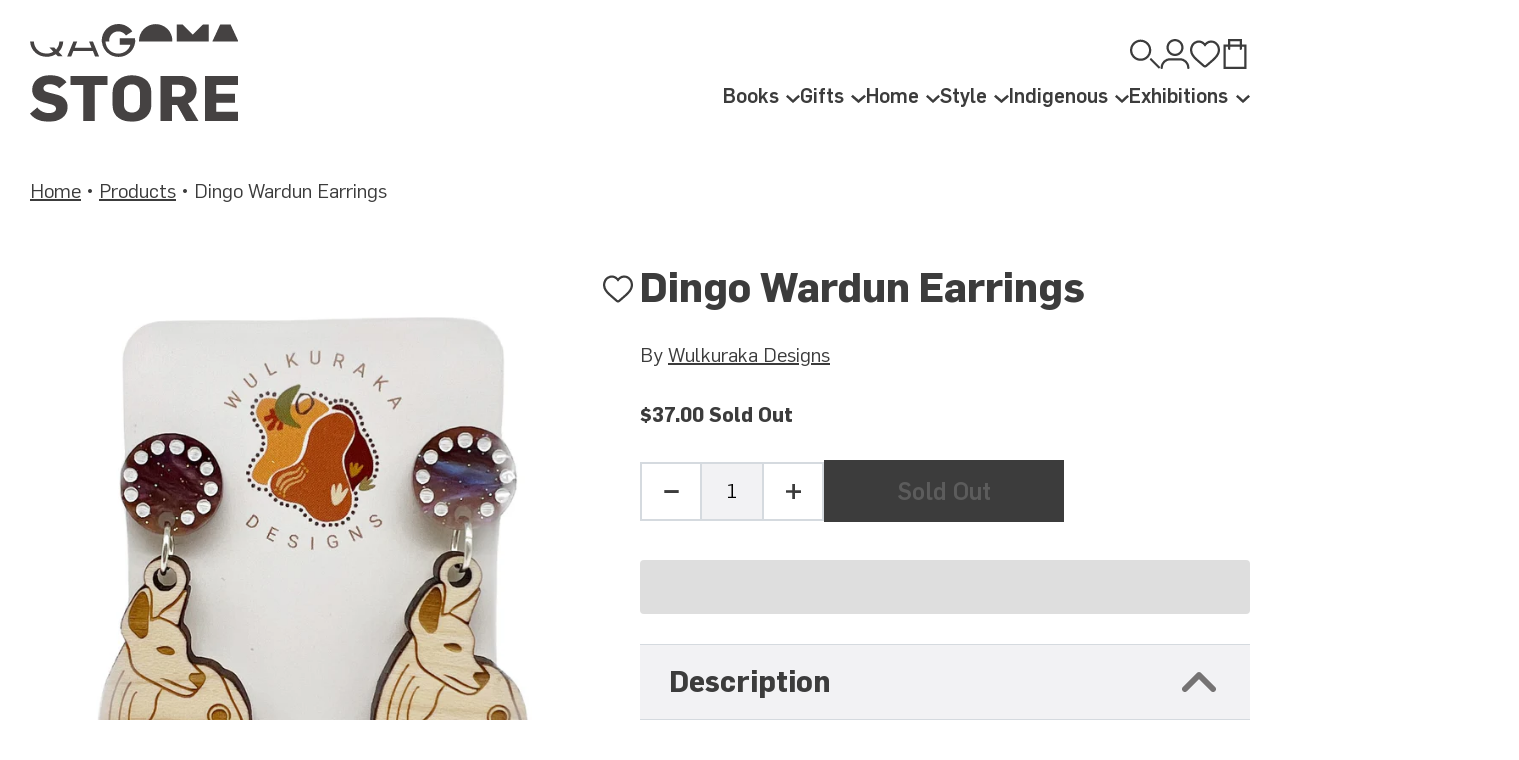

--- FILE ---
content_type: text/html; charset=utf-8
request_url: https://qagoma.store/collections/all/products/dingo-wardun-dangles
body_size: 22325
content:
<!doctype html>
    <!--[if IE 9]> <html class="ie9 no-js supports-no-cookies" lang="en"> <![endif]-->
    <!--[if (gt IE 9)|!(IE)]><!--> <html class="no-js supports-no-cookies" lang="en"> <!--<![endif]-->
    <head>
        <meta charset="utf-8">
        <meta http-equiv="X-UA-Compatible" content="IE=edge">
        <meta name="viewport" content="width=device-width,initial-scale=1">
        <meta name="theme-color" content="#8dd4dc">
        <meta name="facebook-domain-verification" content="xox2rpymzz178mkehigs5xnjytj1u6"/>
        <link rel="canonical" href="https://qagoma.store/products/dingo-wardun-dangles"><link rel="shortcut icon" href="//qagoma.store/cdn/shop/files/22281582_10154901018231716_1625838300571936570_n_32x32.jpg?v=1614293780" type="image/png">
        <link rel="icon" href="//qagoma.store/cdn/shop/t/9/assets/favicon.svg?v=7106837860486412521717458337" type="image/svg+xml"><title>Dingo Wardun Earrings&ndash; QAGOMA Store</title><meta name="description" content="Wardun is the Lardil word for Dingo.Wardun was inspired by my grandmother tales of the wise old dingo that saved her ancestors with the protection from the darkness. The darkness being night time, and our mob was lost at one point and the dingo lead them straight to safety. Dingo’s are a very proud breed of animal, the">

<meta property="og:site_name" content="QAGOMA Store">
<meta property="og:url" content="https://qagoma.store/products/dingo-wardun-dangles">
<meta property="og:title" content="Dingo Wardun Earrings">
<meta property="og:type" content="product">
<meta property="og:description" content="Wardun is the Lardil word for Dingo.Wardun was inspired by my grandmother tales of the wise old dingo that saved her ancestors with the protection from the darkness. The darkness being night time, and our mob was lost at one point and the dingo lead them straight to safety. Dingo’s are a very proud breed of animal, the"><meta property="product:availability" content="oos">
  <meta property="product:price:amount" content="37.00">
  <meta property="product:price:currency" content="AUD"><meta property="og:image" content="http://qagoma.store/cdn/shop/files/wardundingo.jpg?v=1692236210">
      <meta property="og:image:secure_url" content="https://qagoma.store/cdn/shop/files/wardundingo.jpg?v=1692236210">
      <meta property="og:image:width" content="1129">
      <meta property="og:image:height" content="1332">
      <meta property="og:image:alt" content="Dingo Wardun Earrings">

<meta name="twitter:site" content="@">
<meta name="twitter:card" content="summary_large_image">
<meta name="twitter:title" content="Dingo Wardun Earrings">
<meta name="twitter:description" content="Wardun is the Lardil word for Dingo.Wardun was inspired by my grandmother tales of the wise old dingo that saved her ancestors with the protection from the darkness. The darkness being night time, and our mob was lost at one point and the dingo lead them straight to safety. Dingo’s are a very proud breed of animal, the">

        <script src="https://code.jquery.com/jquery-3.7.1.min.js" integrity="sha256-/JqT3SQfawRcv/BIHPThkBvs0OEvtFFmqPF/lYI/Cxo=" crossorigin="anonymous"></script>
        

<link rel="prefetch" href="//qagoma.store/cdn/shop/t/9/assets/layout.password.css?v=126269515524165870661717458354" as="style">
 
<link type="text/css" href="//qagoma.store/cdn/shop/t/9/assets/layout.theme.css?v=91502998915158247821717458355" rel="stylesheet">
 
<link rel="prefetch" href="//qagoma.store/cdn/shop/t/9/assets/template.cart.css?v=144477379276848193621717458360" as="style">
 
<link rel="prefetch" href="//qagoma.store/cdn/shop/t/9/assets/template.gift_card.css?v=167052972105524929951717458362" as="style">
 
<link rel="prefetch" href="//qagoma.store/cdn/shop/t/9/assets/template.index.css?v=107610370706760664891717458363" as="style">
 
<link rel="prefetch" href="//qagoma.store/cdn/shop/t/9/assets/template.page.fancy.css?v=124738160584319010581717458366" as="style">
 
<link rel="prefetch" href="//qagoma.store/cdn/shop/t/9/assets/template.page.faqs.css?v=106301279827113614261717458368" as="style">
 
<link rel="prefetch" href="//qagoma.store/cdn/shop/t/9/assets/template.page.wishlist.css?v=161967267884961108571717458369" as="style">
 
<link rel="prefetch" href="//qagoma.store/cdn/shop/t/9/assets/template.product.membership.css?v=97708513824659430961717458370" as="style">
 
<link rel="prefetch" href="//qagoma.store/cdn/shop/t/9/assets/template.account.css?v=56883899023109921211717458358" as="style">
 
<link rel="prefetch" href="//qagoma.store/cdn/shop/t/9/assets/template.addresses.css?v=124896804650883175441717458359" as="style">
 
<link rel="prefetch" href="//qagoma.store/cdn/shop/t/9/assets/template.login.css?v=88727134357736294971717458364" as="style">
 
<link rel="prefetch" href="//qagoma.store/cdn/shop/t/9/assets/template.order.css?v=77211479332556193271717458365" as="style">
 
<link rel="prefetch" href="//qagoma.store/cdn/shop/t/9/assets/template.register.css?v=22671146402613926921717458372" as="style">
 
<link type="text/css" href="//qagoma.store/cdn/shop/t/9/assets/layout.theme.styleLiquid.scss.css?v=13077571479874809481717458309" rel="stylesheet">


        <style>
  :root {
    --color-accent: #8dd4dc;
    --color-body-text: #454242;
    --color-main-background: #ffffff;
    --color-border: #c4c2c2;
  }
</style>


        <script>
            document.documentElement.className = document.documentElement.className.replace('no-js', '');

            window.theme = {
                app_url: "https://play.qagoma.qld.gov.au/_api/shopify",
                strings: {
                    addToCart: "Add to Bag",
                    soldOut: "Sold Out",
                    unavailable: "Unavailable",
                    notifications: {
                        wishlist: {
                            link_html: "\u003csmall\u003e\u003ca href=\"\/pages\/wishlist\"\u003eView Wishlist\u003c\/a\u003e\u003c\/small\u003e",
                            added: "{{ product }} added to wishlist.",
                            removed: "{{ product }} removed from wishlist."
                        },
                        cart: {
                            link_html: "\u003csmall\u003e\u003ca href=\"\/cart\"\u003eView Bag\u003c\/a\u003e\u003c\/small\u003e",
                            added: "{{ product }} added to bag.",
                            removed: "{{ product }} removed from bag."
                        }
                    }
                },
                moneyFormat: "${{amount}}"
            };

            
        </script>

<link rel="prefetch" href="//qagoma.store/cdn/shop/t/9/assets/layout.password.js?v=16334550158190310971717458354" as="script">
 
<script type="text/javascript" src="//qagoma.store/cdn/shop/t/9/assets/vendors@layout.theme.js?v=127368290938849744031717458374" defer="defer"></script>
 
<script type="text/javascript" src="//qagoma.store/cdn/shop/t/9/assets/layout.theme.js?v=48570829607223554361717458356" defer="defer"></script>
 
<link rel="prefetch" href="//qagoma.store/cdn/shop/t/9/assets/template.cart.js?v=49602626720835264601717458360" as="script">
 
<link rel="prefetch" href="//qagoma.store/cdn/shop/t/9/assets/template.collection.js?v=75160750021864544061717458362" as="script">
 
<link rel="prefetch" href="//qagoma.store/cdn/shop/t/9/assets/template.gift_card.js?v=39063757524554052221717458363" as="script">
 
<script type="text/javascript" src="//qagoma.store/cdn/shop/t/9/assets/vendors@template.index@template.product@template.product.membership@template.product.quickview.js?v=118674260110500566181717458376" defer="defer"></script>
 
<link rel="prefetch" href="//qagoma.store/cdn/shop/t/9/assets/template.index.js?v=86616558937352415091717458364" as="script">
 
<link rel="prefetch" href="//qagoma.store/cdn/shop/t/9/assets/template.page.fancy.js?v=159889091868452141431717458367" as="script">
 
<link rel="prefetch" href="//qagoma.store/cdn/shop/t/9/assets/template.page.faqs.js?v=95901678003136413891717458368" as="script">
 
<link rel="prefetch" href="//qagoma.store/cdn/shop/t/9/assets/template.page.wishlist.js?v=174689925611436974341717458369" as="script">
 
<script type="text/javascript" src="//qagoma.store/cdn/shop/t/9/assets/template.product.js?v=130530486864352624831717458370" defer="defer"></script>
 
<link rel="prefetch" href="//qagoma.store/cdn/shop/t/9/assets/template.product.membership.js?v=83388917218252901641717458370" as="script">
 
<link rel="prefetch" href="//qagoma.store/cdn/shop/t/9/assets/template.product.quickview.js?v=177225622619344375011717458371" as="script">
 
<link rel="prefetch" href="//qagoma.store/cdn/shop/t/9/assets/template.search.js?v=24019985039812475881717458373" as="script">
 
<link rel="prefetch" href="//qagoma.store/cdn/shop/t/9/assets/template.account.js?v=94670944769819886211717458359" as="script">
 
<link rel="prefetch" href="//qagoma.store/cdn/shop/t/9/assets/template.addresses.js?v=23985417033169805161717458359" as="script">
 
<link rel="prefetch" href="//qagoma.store/cdn/shop/t/9/assets/template.login.js?v=166157849930254483341717458365" as="script">
 
<link rel="prefetch" href="//qagoma.store/cdn/shop/t/9/assets/template.order.js?v=144827218909889073301717458365" as="script">
 
<link rel="prefetch" href="//qagoma.store/cdn/shop/t/9/assets/template.register.js?v=51417946857449397381717458373" as="script">



        <script>window.performance && window.performance.mark && window.performance.mark('shopify.content_for_header.start');</script><meta name="google-site-verification" content="xlCrVgvssREU_ey2EMCusatJB68yR_R9EHc0-P4gKYU">
<meta id="shopify-digital-wallet" name="shopify-digital-wallet" content="/12531793984/digital_wallets/dialog">
<meta name="shopify-checkout-api-token" content="8acc22776ff13a3d4cef353d46212307">
<link rel="alternate" type="application/json+oembed" href="https://qagoma.store/products/dingo-wardun-dangles.oembed">
<script async="async" src="/checkouts/internal/preloads.js?locale=en-AU"></script>
<link rel="preconnect" href="https://shop.app" crossorigin="anonymous">
<script async="async" src="https://shop.app/checkouts/internal/preloads.js?locale=en-AU&shop_id=12531793984" crossorigin="anonymous"></script>
<script id="apple-pay-shop-capabilities" type="application/json">{"shopId":12531793984,"countryCode":"AU","currencyCode":"AUD","merchantCapabilities":["supports3DS"],"merchantId":"gid:\/\/shopify\/Shop\/12531793984","merchantName":"QAGOMA Store","requiredBillingContactFields":["postalAddress","email","phone"],"requiredShippingContactFields":["postalAddress","email","phone"],"shippingType":"shipping","supportedNetworks":["visa","masterCard","amex","jcb"],"total":{"type":"pending","label":"QAGOMA Store","amount":"1.00"},"shopifyPaymentsEnabled":true,"supportsSubscriptions":true}</script>
<script id="shopify-features" type="application/json">{"accessToken":"8acc22776ff13a3d4cef353d46212307","betas":["rich-media-storefront-analytics"],"domain":"qagoma.store","predictiveSearch":true,"shopId":12531793984,"locale":"en"}</script>
<script>var Shopify = Shopify || {};
Shopify.shop = "qagoma-store.myshopify.com";
Shopify.locale = "en";
Shopify.currency = {"active":"AUD","rate":"1.0"};
Shopify.country = "AU";
Shopify.theme = {"name":"QAGOMA Store","id":129594032193,"schema_name":"QAGOMA Store","schema_version":"2.0.0","theme_store_id":null,"role":"main"};
Shopify.theme.handle = "null";
Shopify.theme.style = {"id":null,"handle":null};
Shopify.cdnHost = "qagoma.store/cdn";
Shopify.routes = Shopify.routes || {};
Shopify.routes.root = "/";</script>
<script type="module">!function(o){(o.Shopify=o.Shopify||{}).modules=!0}(window);</script>
<script>!function(o){function n(){var o=[];function n(){o.push(Array.prototype.slice.apply(arguments))}return n.q=o,n}var t=o.Shopify=o.Shopify||{};t.loadFeatures=n(),t.autoloadFeatures=n()}(window);</script>
<script>
  window.ShopifyPay = window.ShopifyPay || {};
  window.ShopifyPay.apiHost = "shop.app\/pay";
  window.ShopifyPay.redirectState = null;
</script>
<script id="shop-js-analytics" type="application/json">{"pageType":"product"}</script>
<script defer="defer" async type="module" src="//qagoma.store/cdn/shopifycloud/shop-js/modules/v2/client.init-shop-cart-sync_BdyHc3Nr.en.esm.js"></script>
<script defer="defer" async type="module" src="//qagoma.store/cdn/shopifycloud/shop-js/modules/v2/chunk.common_Daul8nwZ.esm.js"></script>
<script type="module">
  await import("//qagoma.store/cdn/shopifycloud/shop-js/modules/v2/client.init-shop-cart-sync_BdyHc3Nr.en.esm.js");
await import("//qagoma.store/cdn/shopifycloud/shop-js/modules/v2/chunk.common_Daul8nwZ.esm.js");

  window.Shopify.SignInWithShop?.initShopCartSync?.({"fedCMEnabled":true,"windoidEnabled":true});

</script>
<script>
  window.Shopify = window.Shopify || {};
  if (!window.Shopify.featureAssets) window.Shopify.featureAssets = {};
  window.Shopify.featureAssets['shop-js'] = {"shop-cart-sync":["modules/v2/client.shop-cart-sync_QYOiDySF.en.esm.js","modules/v2/chunk.common_Daul8nwZ.esm.js"],"init-fed-cm":["modules/v2/client.init-fed-cm_DchLp9rc.en.esm.js","modules/v2/chunk.common_Daul8nwZ.esm.js"],"shop-button":["modules/v2/client.shop-button_OV7bAJc5.en.esm.js","modules/v2/chunk.common_Daul8nwZ.esm.js"],"init-windoid":["modules/v2/client.init-windoid_DwxFKQ8e.en.esm.js","modules/v2/chunk.common_Daul8nwZ.esm.js"],"shop-cash-offers":["modules/v2/client.shop-cash-offers_DWtL6Bq3.en.esm.js","modules/v2/chunk.common_Daul8nwZ.esm.js","modules/v2/chunk.modal_CQq8HTM6.esm.js"],"shop-toast-manager":["modules/v2/client.shop-toast-manager_CX9r1SjA.en.esm.js","modules/v2/chunk.common_Daul8nwZ.esm.js"],"init-shop-email-lookup-coordinator":["modules/v2/client.init-shop-email-lookup-coordinator_UhKnw74l.en.esm.js","modules/v2/chunk.common_Daul8nwZ.esm.js"],"pay-button":["modules/v2/client.pay-button_DzxNnLDY.en.esm.js","modules/v2/chunk.common_Daul8nwZ.esm.js"],"avatar":["modules/v2/client.avatar_BTnouDA3.en.esm.js"],"init-shop-cart-sync":["modules/v2/client.init-shop-cart-sync_BdyHc3Nr.en.esm.js","modules/v2/chunk.common_Daul8nwZ.esm.js"],"shop-login-button":["modules/v2/client.shop-login-button_D8B466_1.en.esm.js","modules/v2/chunk.common_Daul8nwZ.esm.js","modules/v2/chunk.modal_CQq8HTM6.esm.js"],"init-customer-accounts-sign-up":["modules/v2/client.init-customer-accounts-sign-up_C8fpPm4i.en.esm.js","modules/v2/client.shop-login-button_D8B466_1.en.esm.js","modules/v2/chunk.common_Daul8nwZ.esm.js","modules/v2/chunk.modal_CQq8HTM6.esm.js"],"init-shop-for-new-customer-accounts":["modules/v2/client.init-shop-for-new-customer-accounts_CVTO0Ztu.en.esm.js","modules/v2/client.shop-login-button_D8B466_1.en.esm.js","modules/v2/chunk.common_Daul8nwZ.esm.js","modules/v2/chunk.modal_CQq8HTM6.esm.js"],"init-customer-accounts":["modules/v2/client.init-customer-accounts_dRgKMfrE.en.esm.js","modules/v2/client.shop-login-button_D8B466_1.en.esm.js","modules/v2/chunk.common_Daul8nwZ.esm.js","modules/v2/chunk.modal_CQq8HTM6.esm.js"],"shop-follow-button":["modules/v2/client.shop-follow-button_CkZpjEct.en.esm.js","modules/v2/chunk.common_Daul8nwZ.esm.js","modules/v2/chunk.modal_CQq8HTM6.esm.js"],"lead-capture":["modules/v2/client.lead-capture_BntHBhfp.en.esm.js","modules/v2/chunk.common_Daul8nwZ.esm.js","modules/v2/chunk.modal_CQq8HTM6.esm.js"],"checkout-modal":["modules/v2/client.checkout-modal_CfxcYbTm.en.esm.js","modules/v2/chunk.common_Daul8nwZ.esm.js","modules/v2/chunk.modal_CQq8HTM6.esm.js"],"shop-login":["modules/v2/client.shop-login_Da4GZ2H6.en.esm.js","modules/v2/chunk.common_Daul8nwZ.esm.js","modules/v2/chunk.modal_CQq8HTM6.esm.js"],"payment-terms":["modules/v2/client.payment-terms_MV4M3zvL.en.esm.js","modules/v2/chunk.common_Daul8nwZ.esm.js","modules/v2/chunk.modal_CQq8HTM6.esm.js"]};
</script>
<script>(function() {
  var isLoaded = false;
  function asyncLoad() {
    if (isLoaded) return;
    isLoaded = true;
    var urls = ["https:\/\/chimpstatic.com\/mcjs-connected\/js\/users\/9c54170160562ed03e0e542ba\/3f3f86e360080baf720abbc22.js?shop=qagoma-store.myshopify.com"];
    for (var i = 0; i < urls.length; i++) {
      var s = document.createElement('script');
      s.type = 'text/javascript';
      s.async = true;
      s.src = urls[i];
      var x = document.getElementsByTagName('script')[0];
      x.parentNode.insertBefore(s, x);
    }
  };
  if(window.attachEvent) {
    window.attachEvent('onload', asyncLoad);
  } else {
    window.addEventListener('load', asyncLoad, false);
  }
})();</script>
<script id="__st">var __st={"a":12531793984,"offset":36000,"reqid":"1f1c251c-a74f-4a06-98d4-dd84dda59d23-1768959691","pageurl":"qagoma.store\/collections\/all\/products\/dingo-wardun-dangles","u":"289a53a634c4","p":"product","rtyp":"product","rid":6975728975937};</script>
<script>window.ShopifyPaypalV4VisibilityTracking = true;</script>
<script id="captcha-bootstrap">!function(){'use strict';const t='contact',e='account',n='new_comment',o=[[t,t],['blogs',n],['comments',n],[t,'customer']],c=[[e,'customer_login'],[e,'guest_login'],[e,'recover_customer_password'],[e,'create_customer']],r=t=>t.map((([t,e])=>`form[action*='/${t}']:not([data-nocaptcha='true']) input[name='form_type'][value='${e}']`)).join(','),a=t=>()=>t?[...document.querySelectorAll(t)].map((t=>t.form)):[];function s(){const t=[...o],e=r(t);return a(e)}const i='password',u='form_key',d=['recaptcha-v3-token','g-recaptcha-response','h-captcha-response',i],f=()=>{try{return window.sessionStorage}catch{return}},m='__shopify_v',_=t=>t.elements[u];function p(t,e,n=!1){try{const o=window.sessionStorage,c=JSON.parse(o.getItem(e)),{data:r}=function(t){const{data:e,action:n}=t;return t[m]||n?{data:e,action:n}:{data:t,action:n}}(c);for(const[e,n]of Object.entries(r))t.elements[e]&&(t.elements[e].value=n);n&&o.removeItem(e)}catch(o){console.error('form repopulation failed',{error:o})}}const l='form_type',E='cptcha';function T(t){t.dataset[E]=!0}const w=window,h=w.document,L='Shopify',v='ce_forms',y='captcha';let A=!1;((t,e)=>{const n=(g='f06e6c50-85a8-45c8-87d0-21a2b65856fe',I='https://cdn.shopify.com/shopifycloud/storefront-forms-hcaptcha/ce_storefront_forms_captcha_hcaptcha.v1.5.2.iife.js',D={infoText:'Protected by hCaptcha',privacyText:'Privacy',termsText:'Terms'},(t,e,n)=>{const o=w[L][v],c=o.bindForm;if(c)return c(t,g,e,D).then(n);var r;o.q.push([[t,g,e,D],n]),r=I,A||(h.body.append(Object.assign(h.createElement('script'),{id:'captcha-provider',async:!0,src:r})),A=!0)});var g,I,D;w[L]=w[L]||{},w[L][v]=w[L][v]||{},w[L][v].q=[],w[L][y]=w[L][y]||{},w[L][y].protect=function(t,e){n(t,void 0,e),T(t)},Object.freeze(w[L][y]),function(t,e,n,w,h,L){const[v,y,A,g]=function(t,e,n){const i=e?o:[],u=t?c:[],d=[...i,...u],f=r(d),m=r(i),_=r(d.filter((([t,e])=>n.includes(e))));return[a(f),a(m),a(_),s()]}(w,h,L),I=t=>{const e=t.target;return e instanceof HTMLFormElement?e:e&&e.form},D=t=>v().includes(t);t.addEventListener('submit',(t=>{const e=I(t);if(!e)return;const n=D(e)&&!e.dataset.hcaptchaBound&&!e.dataset.recaptchaBound,o=_(e),c=g().includes(e)&&(!o||!o.value);(n||c)&&t.preventDefault(),c&&!n&&(function(t){try{if(!f())return;!function(t){const e=f();if(!e)return;const n=_(t);if(!n)return;const o=n.value;o&&e.removeItem(o)}(t);const e=Array.from(Array(32),(()=>Math.random().toString(36)[2])).join('');!function(t,e){_(t)||t.append(Object.assign(document.createElement('input'),{type:'hidden',name:u})),t.elements[u].value=e}(t,e),function(t,e){const n=f();if(!n)return;const o=[...t.querySelectorAll(`input[type='${i}']`)].map((({name:t})=>t)),c=[...d,...o],r={};for(const[a,s]of new FormData(t).entries())c.includes(a)||(r[a]=s);n.setItem(e,JSON.stringify({[m]:1,action:t.action,data:r}))}(t,e)}catch(e){console.error('failed to persist form',e)}}(e),e.submit())}));const S=(t,e)=>{t&&!t.dataset[E]&&(n(t,e.some((e=>e===t))),T(t))};for(const o of['focusin','change'])t.addEventListener(o,(t=>{const e=I(t);D(e)&&S(e,y())}));const B=e.get('form_key'),M=e.get(l),P=B&&M;t.addEventListener('DOMContentLoaded',(()=>{const t=y();if(P)for(const e of t)e.elements[l].value===M&&p(e,B);[...new Set([...A(),...v().filter((t=>'true'===t.dataset.shopifyCaptcha))])].forEach((e=>S(e,t)))}))}(h,new URLSearchParams(w.location.search),n,t,e,['guest_login'])})(!0,!0)}();</script>
<script integrity="sha256-4kQ18oKyAcykRKYeNunJcIwy7WH5gtpwJnB7kiuLZ1E=" data-source-attribution="shopify.loadfeatures" defer="defer" src="//qagoma.store/cdn/shopifycloud/storefront/assets/storefront/load_feature-a0a9edcb.js" crossorigin="anonymous"></script>
<script crossorigin="anonymous" defer="defer" src="//qagoma.store/cdn/shopifycloud/storefront/assets/shopify_pay/storefront-65b4c6d7.js?v=20250812"></script>
<script data-source-attribution="shopify.dynamic_checkout.dynamic.init">var Shopify=Shopify||{};Shopify.PaymentButton=Shopify.PaymentButton||{isStorefrontPortableWallets:!0,init:function(){window.Shopify.PaymentButton.init=function(){};var t=document.createElement("script");t.src="https://qagoma.store/cdn/shopifycloud/portable-wallets/latest/portable-wallets.en.js",t.type="module",document.head.appendChild(t)}};
</script>
<script data-source-attribution="shopify.dynamic_checkout.buyer_consent">
  function portableWalletsHideBuyerConsent(e){var t=document.getElementById("shopify-buyer-consent"),n=document.getElementById("shopify-subscription-policy-button");t&&n&&(t.classList.add("hidden"),t.setAttribute("aria-hidden","true"),n.removeEventListener("click",e))}function portableWalletsShowBuyerConsent(e){var t=document.getElementById("shopify-buyer-consent"),n=document.getElementById("shopify-subscription-policy-button");t&&n&&(t.classList.remove("hidden"),t.removeAttribute("aria-hidden"),n.addEventListener("click",e))}window.Shopify?.PaymentButton&&(window.Shopify.PaymentButton.hideBuyerConsent=portableWalletsHideBuyerConsent,window.Shopify.PaymentButton.showBuyerConsent=portableWalletsShowBuyerConsent);
</script>
<script>
  function portableWalletsCleanup(e){e&&e.src&&console.error("Failed to load portable wallets script "+e.src);var t=document.querySelectorAll("shopify-accelerated-checkout .shopify-payment-button__skeleton, shopify-accelerated-checkout-cart .wallet-cart-button__skeleton"),e=document.getElementById("shopify-buyer-consent");for(let e=0;e<t.length;e++)t[e].remove();e&&e.remove()}function portableWalletsNotLoadedAsModule(e){e instanceof ErrorEvent&&"string"==typeof e.message&&e.message.includes("import.meta")&&"string"==typeof e.filename&&e.filename.includes("portable-wallets")&&(window.removeEventListener("error",portableWalletsNotLoadedAsModule),window.Shopify.PaymentButton.failedToLoad=e,"loading"===document.readyState?document.addEventListener("DOMContentLoaded",window.Shopify.PaymentButton.init):window.Shopify.PaymentButton.init())}window.addEventListener("error",portableWalletsNotLoadedAsModule);
</script>

<script type="module" src="https://qagoma.store/cdn/shopifycloud/portable-wallets/latest/portable-wallets.en.js" onError="portableWalletsCleanup(this)" crossorigin="anonymous"></script>
<script nomodule>
  document.addEventListener("DOMContentLoaded", portableWalletsCleanup);
</script>

<link id="shopify-accelerated-checkout-styles" rel="stylesheet" media="screen" href="https://qagoma.store/cdn/shopifycloud/portable-wallets/latest/accelerated-checkout-backwards-compat.css" crossorigin="anonymous">
<style id="shopify-accelerated-checkout-cart">
        #shopify-buyer-consent {
  margin-top: 1em;
  display: inline-block;
  width: 100%;
}

#shopify-buyer-consent.hidden {
  display: none;
}

#shopify-subscription-policy-button {
  background: none;
  border: none;
  padding: 0;
  text-decoration: underline;
  font-size: inherit;
  cursor: pointer;
}

#shopify-subscription-policy-button::before {
  box-shadow: none;
}

      </style>

<script>window.performance && window.performance.mark && window.performance.mark('shopify.content_for_header.end');</script>
    <link href="https://monorail-edge.shopifysvc.com" rel="dns-prefetch">
<script>(function(){if ("sendBeacon" in navigator && "performance" in window) {try {var session_token_from_headers = performance.getEntriesByType('navigation')[0].serverTiming.find(x => x.name == '_s').description;} catch {var session_token_from_headers = undefined;}var session_cookie_matches = document.cookie.match(/_shopify_s=([^;]*)/);var session_token_from_cookie = session_cookie_matches && session_cookie_matches.length === 2 ? session_cookie_matches[1] : "";var session_token = session_token_from_headers || session_token_from_cookie || "";function handle_abandonment_event(e) {var entries = performance.getEntries().filter(function(entry) {return /monorail-edge.shopifysvc.com/.test(entry.name);});if (!window.abandonment_tracked && entries.length === 0) {window.abandonment_tracked = true;var currentMs = Date.now();var navigation_start = performance.timing.navigationStart;var payload = {shop_id: 12531793984,url: window.location.href,navigation_start,duration: currentMs - navigation_start,session_token,page_type: "product"};window.navigator.sendBeacon("https://monorail-edge.shopifysvc.com/v1/produce", JSON.stringify({schema_id: "online_store_buyer_site_abandonment/1.1",payload: payload,metadata: {event_created_at_ms: currentMs,event_sent_at_ms: currentMs}}));}}window.addEventListener('pagehide', handle_abandonment_event);}}());</script>
<script id="web-pixels-manager-setup">(function e(e,d,r,n,o){if(void 0===o&&(o={}),!Boolean(null===(a=null===(i=window.Shopify)||void 0===i?void 0:i.analytics)||void 0===a?void 0:a.replayQueue)){var i,a;window.Shopify=window.Shopify||{};var t=window.Shopify;t.analytics=t.analytics||{};var s=t.analytics;s.replayQueue=[],s.publish=function(e,d,r){return s.replayQueue.push([e,d,r]),!0};try{self.performance.mark("wpm:start")}catch(e){}var l=function(){var e={modern:/Edge?\/(1{2}[4-9]|1[2-9]\d|[2-9]\d{2}|\d{4,})\.\d+(\.\d+|)|Firefox\/(1{2}[4-9]|1[2-9]\d|[2-9]\d{2}|\d{4,})\.\d+(\.\d+|)|Chrom(ium|e)\/(9{2}|\d{3,})\.\d+(\.\d+|)|(Maci|X1{2}).+ Version\/(15\.\d+|(1[6-9]|[2-9]\d|\d{3,})\.\d+)([,.]\d+|)( \(\w+\)|)( Mobile\/\w+|) Safari\/|Chrome.+OPR\/(9{2}|\d{3,})\.\d+\.\d+|(CPU[ +]OS|iPhone[ +]OS|CPU[ +]iPhone|CPU IPhone OS|CPU iPad OS)[ +]+(15[._]\d+|(1[6-9]|[2-9]\d|\d{3,})[._]\d+)([._]\d+|)|Android:?[ /-](13[3-9]|1[4-9]\d|[2-9]\d{2}|\d{4,})(\.\d+|)(\.\d+|)|Android.+Firefox\/(13[5-9]|1[4-9]\d|[2-9]\d{2}|\d{4,})\.\d+(\.\d+|)|Android.+Chrom(ium|e)\/(13[3-9]|1[4-9]\d|[2-9]\d{2}|\d{4,})\.\d+(\.\d+|)|SamsungBrowser\/([2-9]\d|\d{3,})\.\d+/,legacy:/Edge?\/(1[6-9]|[2-9]\d|\d{3,})\.\d+(\.\d+|)|Firefox\/(5[4-9]|[6-9]\d|\d{3,})\.\d+(\.\d+|)|Chrom(ium|e)\/(5[1-9]|[6-9]\d|\d{3,})\.\d+(\.\d+|)([\d.]+$|.*Safari\/(?![\d.]+ Edge\/[\d.]+$))|(Maci|X1{2}).+ Version\/(10\.\d+|(1[1-9]|[2-9]\d|\d{3,})\.\d+)([,.]\d+|)( \(\w+\)|)( Mobile\/\w+|) Safari\/|Chrome.+OPR\/(3[89]|[4-9]\d|\d{3,})\.\d+\.\d+|(CPU[ +]OS|iPhone[ +]OS|CPU[ +]iPhone|CPU IPhone OS|CPU iPad OS)[ +]+(10[._]\d+|(1[1-9]|[2-9]\d|\d{3,})[._]\d+)([._]\d+|)|Android:?[ /-](13[3-9]|1[4-9]\d|[2-9]\d{2}|\d{4,})(\.\d+|)(\.\d+|)|Mobile Safari.+OPR\/([89]\d|\d{3,})\.\d+\.\d+|Android.+Firefox\/(13[5-9]|1[4-9]\d|[2-9]\d{2}|\d{4,})\.\d+(\.\d+|)|Android.+Chrom(ium|e)\/(13[3-9]|1[4-9]\d|[2-9]\d{2}|\d{4,})\.\d+(\.\d+|)|Android.+(UC? ?Browser|UCWEB|U3)[ /]?(15\.([5-9]|\d{2,})|(1[6-9]|[2-9]\d|\d{3,})\.\d+)\.\d+|SamsungBrowser\/(5\.\d+|([6-9]|\d{2,})\.\d+)|Android.+MQ{2}Browser\/(14(\.(9|\d{2,})|)|(1[5-9]|[2-9]\d|\d{3,})(\.\d+|))(\.\d+|)|K[Aa][Ii]OS\/(3\.\d+|([4-9]|\d{2,})\.\d+)(\.\d+|)/},d=e.modern,r=e.legacy,n=navigator.userAgent;return n.match(d)?"modern":n.match(r)?"legacy":"unknown"}(),u="modern"===l?"modern":"legacy",c=(null!=n?n:{modern:"",legacy:""})[u],f=function(e){return[e.baseUrl,"/wpm","/b",e.hashVersion,"modern"===e.buildTarget?"m":"l",".js"].join("")}({baseUrl:d,hashVersion:r,buildTarget:u}),m=function(e){var d=e.version,r=e.bundleTarget,n=e.surface,o=e.pageUrl,i=e.monorailEndpoint;return{emit:function(e){var a=e.status,t=e.errorMsg,s=(new Date).getTime(),l=JSON.stringify({metadata:{event_sent_at_ms:s},events:[{schema_id:"web_pixels_manager_load/3.1",payload:{version:d,bundle_target:r,page_url:o,status:a,surface:n,error_msg:t},metadata:{event_created_at_ms:s}}]});if(!i)return console&&console.warn&&console.warn("[Web Pixels Manager] No Monorail endpoint provided, skipping logging."),!1;try{return self.navigator.sendBeacon.bind(self.navigator)(i,l)}catch(e){}var u=new XMLHttpRequest;try{return u.open("POST",i,!0),u.setRequestHeader("Content-Type","text/plain"),u.send(l),!0}catch(e){return console&&console.warn&&console.warn("[Web Pixels Manager] Got an unhandled error while logging to Monorail."),!1}}}}({version:r,bundleTarget:l,surface:e.surface,pageUrl:self.location.href,monorailEndpoint:e.monorailEndpoint});try{o.browserTarget=l,function(e){var d=e.src,r=e.async,n=void 0===r||r,o=e.onload,i=e.onerror,a=e.sri,t=e.scriptDataAttributes,s=void 0===t?{}:t,l=document.createElement("script"),u=document.querySelector("head"),c=document.querySelector("body");if(l.async=n,l.src=d,a&&(l.integrity=a,l.crossOrigin="anonymous"),s)for(var f in s)if(Object.prototype.hasOwnProperty.call(s,f))try{l.dataset[f]=s[f]}catch(e){}if(o&&l.addEventListener("load",o),i&&l.addEventListener("error",i),u)u.appendChild(l);else{if(!c)throw new Error("Did not find a head or body element to append the script");c.appendChild(l)}}({src:f,async:!0,onload:function(){if(!function(){var e,d;return Boolean(null===(d=null===(e=window.Shopify)||void 0===e?void 0:e.analytics)||void 0===d?void 0:d.initialized)}()){var d=window.webPixelsManager.init(e)||void 0;if(d){var r=window.Shopify.analytics;r.replayQueue.forEach((function(e){var r=e[0],n=e[1],o=e[2];d.publishCustomEvent(r,n,o)})),r.replayQueue=[],r.publish=d.publishCustomEvent,r.visitor=d.visitor,r.initialized=!0}}},onerror:function(){return m.emit({status:"failed",errorMsg:"".concat(f," has failed to load")})},sri:function(e){var d=/^sha384-[A-Za-z0-9+/=]+$/;return"string"==typeof e&&d.test(e)}(c)?c:"",scriptDataAttributes:o}),m.emit({status:"loading"})}catch(e){m.emit({status:"failed",errorMsg:(null==e?void 0:e.message)||"Unknown error"})}}})({shopId: 12531793984,storefrontBaseUrl: "https://qagoma.store",extensionsBaseUrl: "https://extensions.shopifycdn.com/cdn/shopifycloud/web-pixels-manager",monorailEndpoint: "https://monorail-edge.shopifysvc.com/unstable/produce_batch",surface: "storefront-renderer",enabledBetaFlags: ["2dca8a86"],webPixelsConfigList: [{"id":"329252929","configuration":"{\"config\":\"{\\\"pixel_id\\\":\\\"G-309HXHSGK8\\\",\\\"target_country\\\":\\\"AU\\\",\\\"gtag_events\\\":[{\\\"type\\\":\\\"begin_checkout\\\",\\\"action_label\\\":[\\\"G-309HXHSGK8\\\",\\\"AW-10995097041\\\/7REPCM2bz-EDENG77_oo\\\"]},{\\\"type\\\":\\\"search\\\",\\\"action_label\\\":[\\\"G-309HXHSGK8\\\",\\\"AW-10995097041\\\/7DB3CISdz-EDENG77_oo\\\"]},{\\\"type\\\":\\\"view_item\\\",\\\"action_label\\\":[\\\"G-309HXHSGK8\\\",\\\"AW-10995097041\\\/o_XYCMebz-EDENG77_oo\\\",\\\"MC-XME5SYT1YF\\\"]},{\\\"type\\\":\\\"purchase\\\",\\\"action_label\\\":[\\\"G-309HXHSGK8\\\",\\\"AW-10995097041\\\/y3CHCMSbz-EDENG77_oo\\\",\\\"MC-XME5SYT1YF\\\"]},{\\\"type\\\":\\\"page_view\\\",\\\"action_label\\\":[\\\"G-309HXHSGK8\\\",\\\"AW-10995097041\\\/Au6zCMGbz-EDENG77_oo\\\",\\\"MC-XME5SYT1YF\\\"]},{\\\"type\\\":\\\"add_payment_info\\\",\\\"action_label\\\":[\\\"G-309HXHSGK8\\\",\\\"AW-10995097041\\\/49pgCIedz-EDENG77_oo\\\"]},{\\\"type\\\":\\\"add_to_cart\\\",\\\"action_label\\\":[\\\"G-309HXHSGK8\\\",\\\"AW-10995097041\\\/7XPICMqbz-EDENG77_oo\\\"]}],\\\"enable_monitoring_mode\\\":false}\"}","eventPayloadVersion":"v1","runtimeContext":"OPEN","scriptVersion":"b2a88bafab3e21179ed38636efcd8a93","type":"APP","apiClientId":1780363,"privacyPurposes":[],"dataSharingAdjustments":{"protectedCustomerApprovalScopes":["read_customer_address","read_customer_email","read_customer_name","read_customer_personal_data","read_customer_phone"]}},{"id":"86736961","configuration":"{\"pixel_id\":\"2247636992016393\",\"pixel_type\":\"facebook_pixel\",\"metaapp_system_user_token\":\"-\"}","eventPayloadVersion":"v1","runtimeContext":"OPEN","scriptVersion":"ca16bc87fe92b6042fbaa3acc2fbdaa6","type":"APP","apiClientId":2329312,"privacyPurposes":["ANALYTICS","MARKETING","SALE_OF_DATA"],"dataSharingAdjustments":{"protectedCustomerApprovalScopes":["read_customer_address","read_customer_email","read_customer_name","read_customer_personal_data","read_customer_phone"]}},{"id":"shopify-app-pixel","configuration":"{}","eventPayloadVersion":"v1","runtimeContext":"STRICT","scriptVersion":"0450","apiClientId":"shopify-pixel","type":"APP","privacyPurposes":["ANALYTICS","MARKETING"]},{"id":"shopify-custom-pixel","eventPayloadVersion":"v1","runtimeContext":"LAX","scriptVersion":"0450","apiClientId":"shopify-pixel","type":"CUSTOM","privacyPurposes":["ANALYTICS","MARKETING"]}],isMerchantRequest: false,initData: {"shop":{"name":"QAGOMA Store","paymentSettings":{"currencyCode":"AUD"},"myshopifyDomain":"qagoma-store.myshopify.com","countryCode":"AU","storefrontUrl":"https:\/\/qagoma.store"},"customer":null,"cart":null,"checkout":null,"productVariants":[{"price":{"amount":37.0,"currencyCode":"AUD"},"product":{"title":"Dingo Wardun Earrings","vendor":"Wulkuraka Designs","id":"6975728975937","untranslatedTitle":"Dingo Wardun Earrings","url":"\/products\/dingo-wardun-dangles","type":"Accessories"},"id":"40475813085249","image":{"src":"\/\/qagoma.store\/cdn\/shop\/files\/wardundingo.jpg?v=1692236210"},"sku":"2770000143462","title":"Default Title","untranslatedTitle":"Default Title"}],"purchasingCompany":null},},"https://qagoma.store/cdn","fcfee988w5aeb613cpc8e4bc33m6693e112",{"modern":"","legacy":""},{"shopId":"12531793984","storefrontBaseUrl":"https:\/\/qagoma.store","extensionBaseUrl":"https:\/\/extensions.shopifycdn.com\/cdn\/shopifycloud\/web-pixels-manager","surface":"storefront-renderer","enabledBetaFlags":"[\"2dca8a86\"]","isMerchantRequest":"false","hashVersion":"fcfee988w5aeb613cpc8e4bc33m6693e112","publish":"custom","events":"[[\"page_viewed\",{}],[\"product_viewed\",{\"productVariant\":{\"price\":{\"amount\":37.0,\"currencyCode\":\"AUD\"},\"product\":{\"title\":\"Dingo Wardun Earrings\",\"vendor\":\"Wulkuraka Designs\",\"id\":\"6975728975937\",\"untranslatedTitle\":\"Dingo Wardun Earrings\",\"url\":\"\/products\/dingo-wardun-dangles\",\"type\":\"Accessories\"},\"id\":\"40475813085249\",\"image\":{\"src\":\"\/\/qagoma.store\/cdn\/shop\/files\/wardundingo.jpg?v=1692236210\"},\"sku\":\"2770000143462\",\"title\":\"Default Title\",\"untranslatedTitle\":\"Default Title\"}}]]"});</script><script>
  window.ShopifyAnalytics = window.ShopifyAnalytics || {};
  window.ShopifyAnalytics.meta = window.ShopifyAnalytics.meta || {};
  window.ShopifyAnalytics.meta.currency = 'AUD';
  var meta = {"product":{"id":6975728975937,"gid":"gid:\/\/shopify\/Product\/6975728975937","vendor":"Wulkuraka Designs","type":"Accessories","handle":"dingo-wardun-dangles","variants":[{"id":40475813085249,"price":3700,"name":"Dingo Wardun Earrings","public_title":null,"sku":"2770000143462"}],"remote":false},"page":{"pageType":"product","resourceType":"product","resourceId":6975728975937,"requestId":"1f1c251c-a74f-4a06-98d4-dd84dda59d23-1768959691"}};
  for (var attr in meta) {
    window.ShopifyAnalytics.meta[attr] = meta[attr];
  }
</script>
<script class="analytics">
  (function () {
    var customDocumentWrite = function(content) {
      var jquery = null;

      if (window.jQuery) {
        jquery = window.jQuery;
      } else if (window.Checkout && window.Checkout.$) {
        jquery = window.Checkout.$;
      }

      if (jquery) {
        jquery('body').append(content);
      }
    };

    var hasLoggedConversion = function(token) {
      if (token) {
        return document.cookie.indexOf('loggedConversion=' + token) !== -1;
      }
      return false;
    }

    var setCookieIfConversion = function(token) {
      if (token) {
        var twoMonthsFromNow = new Date(Date.now());
        twoMonthsFromNow.setMonth(twoMonthsFromNow.getMonth() + 2);

        document.cookie = 'loggedConversion=' + token + '; expires=' + twoMonthsFromNow;
      }
    }

    var trekkie = window.ShopifyAnalytics.lib = window.trekkie = window.trekkie || [];
    if (trekkie.integrations) {
      return;
    }
    trekkie.methods = [
      'identify',
      'page',
      'ready',
      'track',
      'trackForm',
      'trackLink'
    ];
    trekkie.factory = function(method) {
      return function() {
        var args = Array.prototype.slice.call(arguments);
        args.unshift(method);
        trekkie.push(args);
        return trekkie;
      };
    };
    for (var i = 0; i < trekkie.methods.length; i++) {
      var key = trekkie.methods[i];
      trekkie[key] = trekkie.factory(key);
    }
    trekkie.load = function(config) {
      trekkie.config = config || {};
      trekkie.config.initialDocumentCookie = document.cookie;
      var first = document.getElementsByTagName('script')[0];
      var script = document.createElement('script');
      script.type = 'text/javascript';
      script.onerror = function(e) {
        var scriptFallback = document.createElement('script');
        scriptFallback.type = 'text/javascript';
        scriptFallback.onerror = function(error) {
                var Monorail = {
      produce: function produce(monorailDomain, schemaId, payload) {
        var currentMs = new Date().getTime();
        var event = {
          schema_id: schemaId,
          payload: payload,
          metadata: {
            event_created_at_ms: currentMs,
            event_sent_at_ms: currentMs
          }
        };
        return Monorail.sendRequest("https://" + monorailDomain + "/v1/produce", JSON.stringify(event));
      },
      sendRequest: function sendRequest(endpointUrl, payload) {
        // Try the sendBeacon API
        if (window && window.navigator && typeof window.navigator.sendBeacon === 'function' && typeof window.Blob === 'function' && !Monorail.isIos12()) {
          var blobData = new window.Blob([payload], {
            type: 'text/plain'
          });

          if (window.navigator.sendBeacon(endpointUrl, blobData)) {
            return true;
          } // sendBeacon was not successful

        } // XHR beacon

        var xhr = new XMLHttpRequest();

        try {
          xhr.open('POST', endpointUrl);
          xhr.setRequestHeader('Content-Type', 'text/plain');
          xhr.send(payload);
        } catch (e) {
          console.log(e);
        }

        return false;
      },
      isIos12: function isIos12() {
        return window.navigator.userAgent.lastIndexOf('iPhone; CPU iPhone OS 12_') !== -1 || window.navigator.userAgent.lastIndexOf('iPad; CPU OS 12_') !== -1;
      }
    };
    Monorail.produce('monorail-edge.shopifysvc.com',
      'trekkie_storefront_load_errors/1.1',
      {shop_id: 12531793984,
      theme_id: 129594032193,
      app_name: "storefront",
      context_url: window.location.href,
      source_url: "//qagoma.store/cdn/s/trekkie.storefront.cd680fe47e6c39ca5d5df5f0a32d569bc48c0f27.min.js"});

        };
        scriptFallback.async = true;
        scriptFallback.src = '//qagoma.store/cdn/s/trekkie.storefront.cd680fe47e6c39ca5d5df5f0a32d569bc48c0f27.min.js';
        first.parentNode.insertBefore(scriptFallback, first);
      };
      script.async = true;
      script.src = '//qagoma.store/cdn/s/trekkie.storefront.cd680fe47e6c39ca5d5df5f0a32d569bc48c0f27.min.js';
      first.parentNode.insertBefore(script, first);
    };
    trekkie.load(
      {"Trekkie":{"appName":"storefront","development":false,"defaultAttributes":{"shopId":12531793984,"isMerchantRequest":null,"themeId":129594032193,"themeCityHash":"12898345657149953251","contentLanguage":"en","currency":"AUD","eventMetadataId":"89a69e30-fade-49aa-8f7c-e3302688f981"},"isServerSideCookieWritingEnabled":true,"monorailRegion":"shop_domain","enabledBetaFlags":["65f19447"]},"Session Attribution":{},"S2S":{"facebookCapiEnabled":true,"source":"trekkie-storefront-renderer","apiClientId":580111}}
    );

    var loaded = false;
    trekkie.ready(function() {
      if (loaded) return;
      loaded = true;

      window.ShopifyAnalytics.lib = window.trekkie;

      var originalDocumentWrite = document.write;
      document.write = customDocumentWrite;
      try { window.ShopifyAnalytics.merchantGoogleAnalytics.call(this); } catch(error) {};
      document.write = originalDocumentWrite;

      window.ShopifyAnalytics.lib.page(null,{"pageType":"product","resourceType":"product","resourceId":6975728975937,"requestId":"1f1c251c-a74f-4a06-98d4-dd84dda59d23-1768959691","shopifyEmitted":true});

      var match = window.location.pathname.match(/checkouts\/(.+)\/(thank_you|post_purchase)/)
      var token = match? match[1]: undefined;
      if (!hasLoggedConversion(token)) {
        setCookieIfConversion(token);
        window.ShopifyAnalytics.lib.track("Viewed Product",{"currency":"AUD","variantId":40475813085249,"productId":6975728975937,"productGid":"gid:\/\/shopify\/Product\/6975728975937","name":"Dingo Wardun Earrings","price":"37.00","sku":"2770000143462","brand":"Wulkuraka Designs","variant":null,"category":"Accessories","nonInteraction":true,"remote":false},undefined,undefined,{"shopifyEmitted":true});
      window.ShopifyAnalytics.lib.track("monorail:\/\/trekkie_storefront_viewed_product\/1.1",{"currency":"AUD","variantId":40475813085249,"productId":6975728975937,"productGid":"gid:\/\/shopify\/Product\/6975728975937","name":"Dingo Wardun Earrings","price":"37.00","sku":"2770000143462","brand":"Wulkuraka Designs","variant":null,"category":"Accessories","nonInteraction":true,"remote":false,"referer":"https:\/\/qagoma.store\/collections\/all\/products\/dingo-wardun-dangles"});
      }
    });


        var eventsListenerScript = document.createElement('script');
        eventsListenerScript.async = true;
        eventsListenerScript.src = "//qagoma.store/cdn/shopifycloud/storefront/assets/shop_events_listener-3da45d37.js";
        document.getElementsByTagName('head')[0].appendChild(eventsListenerScript);

})();</script>
  <script>
  if (!window.ga || (window.ga && typeof window.ga !== 'function')) {
    window.ga = function ga() {
      (window.ga.q = window.ga.q || []).push(arguments);
      if (window.Shopify && window.Shopify.analytics && typeof window.Shopify.analytics.publish === 'function') {
        window.Shopify.analytics.publish("ga_stub_called", {}, {sendTo: "google_osp_migration"});
      }
      console.error("Shopify's Google Analytics stub called with:", Array.from(arguments), "\nSee https://help.shopify.com/manual/promoting-marketing/pixels/pixel-migration#google for more information.");
    };
    if (window.Shopify && window.Shopify.analytics && typeof window.Shopify.analytics.publish === 'function') {
      window.Shopify.analytics.publish("ga_stub_initialized", {}, {sendTo: "google_osp_migration"});
    }
  }
</script>
<script
  defer
  src="https://qagoma.store/cdn/shopifycloud/perf-kit/shopify-perf-kit-3.0.4.min.js"
  data-application="storefront-renderer"
  data-shop-id="12531793984"
  data-render-region="gcp-us-central1"
  data-page-type="product"
  data-theme-instance-id="129594032193"
  data-theme-name="QAGOMA Store"
  data-theme-version="2.0.0"
  data-monorail-region="shop_domain"
  data-resource-timing-sampling-rate="10"
  data-shs="true"
  data-shs-beacon="true"
  data-shs-export-with-fetch="true"
  data-shs-logs-sample-rate="1"
  data-shs-beacon-endpoint="https://qagoma.store/api/collect"
></script>
</head>
    <body id="dingo-wardun-earrings" class="template-product">
        <span id="Top"></span>
        <a class="in-page-link visually-hidden skip-link" href="#MainContent">Skip to content</a>

        <header id="shopify-section-header" class="shopify-section header"><div class="header__inner" data-section-id="header" data-section-type="header">
    <h1 class="header__brand wow">
        <a href="/" class="logo"><img src="//qagoma.store/cdn/shop/t/9/assets/logo.svg?v=18575385329192999151717458357" alt="QAGOMA Store" /></a>
    </h1>

    <div class="header__navigation__wrapper">
        <div id="mainNav" class="navigation header__navigation__primary" x-data="headerMenu" id="navigation" aria-label="Main Navigation">
  <button x-bind="toggle" class="navigation-toggle">
    <span x-text="(open ? 'Close' : 'Menu')">Menu</span>
    <span class="navigation-toggle__icon"></span>
  </button>

  <nav x-cloak x-bind="overlay" class="primary-navigation">
    

    <ul class="navigation__primary" style="--span:6;">
      
        







<li class="navigation__item" x-data="{ open: false }" >
  <a href="/collections/books">Books</a>

  
    

    <button x-cloak @click="open = !open">
      <span class="sr-only">Books Sub Items</span>
      <div x-bind:style="open && { transform: 'rotate(-180deg)' }">
        <svg role="presentation" viewBox="0 0 100 100">
          <path id="path" d="M40.02 100 27.18 87.98 62.74 50 27.19 12.01 40.02 0l46.8 50-46.8 50z" transform="rotate(90 50 50)" fill="currentColor"/>
        </svg>
      </div>
    </button>

    <ul :class="open && 'open'" x-show="!isToggleable || open" x-collapse>
      
        







<li class=""  >
  <a href="/collections/books/subject-australian-art">Australian Art</a>

  
</li>
      
        







<li class=""  >
  <a href="/collections/books/subject-indigenous-art">Indigenous Art</a>

  
</li>
      
        







<li class=""  >
  <a href="/collections/books/subject-international-art">International Art</a>

  
</li>
      
        







<li class=""  >
  <a href="/collections/books/subject-asia-pacific-art">Asia Pacific Art</a>

  
</li>
      
        







<li class=""  >
  <a href="/collections/books/subject-craft-&-creativity">Craft & Creativity</a>

  
</li>
      
        







<li class=""  >
  <a href="/collections/books/subject-cooking-&-gardening">Cooking & Gardening</a>

  
</li>
      
        







<li class=""  >
  <a href="/collections/books/subject-design">Design & Fashion</a>

  
</li>
      
        







<li class=""  >
  <a href="https://qagoma.store/collections/all/subject-literature">Literature</a>

  
</li>
      
        







<li class=""  >
  <a href="/collections/books/subject-non-fiction">Non Fiction</a>

  
</li>
      
        







<li class=""  >
  <a href="/collections/books/subject-personal-development">Personal Development</a>

  
</li>
      
        







<li class=""  >
  <a href="/collections/books/publisher-qagoma">Exhibition Catalogues</a>

  
</li>
      
        







<li class=""  >
  <a href="/collections/kids-books">Kids Books</a>

  
</li>
      
        







<li class=""  >
  <a href="/collections/sale/product-type-books">Sale</a>

  
</li>
      
    </ul>
  
</li>
      
        







<li class="navigation__item" x-data="{ open: false }" >
  <a href="/collections/gifts">Gifts</a>

  
    

    <button x-cloak @click="open = !open">
      <span class="sr-only">Gifts Sub Items</span>
      <div x-bind:style="open && { transform: 'rotate(-180deg)' }">
        <svg role="presentation" viewBox="0 0 100 100">
          <path id="path" d="M40.02 100 27.18 87.98 62.74 50 27.19 12.01 40.02 0l46.8 50-46.8 50z" transform="rotate(90 50 50)" fill="currentColor"/>
        </svg>
      </div>
    </button>

    <ul :class="open && 'open'" x-show="!isToggleable || open" x-collapse>
      
        







<li class=""  >
  <a href="/collections/gifts/shop-for-art-lovers">Art Lovers</a>

  
</li>
      
        







<li class=""  >
  <a href="https://qagoma.store/collections/books/Product-Type-Gifts">Book Worms</a>

  
</li>
      
        







<li class=""  >
  <a href="/collections/food">Food Fanatics</a>

  
</li>
      
        







<li class=""  >
  <a href="/collections/shop-home">Home Decorators</a>

  
</li>
      
        







<li class=""  >
  <a href="/collections/xmas-shop-kids">Kids</a>

  
</li>
      
        







<li class=""  >
  <a href="/collections/xmas-cats-dogs">Cats & Dogs</a>

  
</li>
      
        







<li class=""  >
  <a href="/collections/gifts/product-type-games-&-puzzles">Games & Puzzles</a>

  
</li>
      
        







<li class=""  >
  <a href="/collections/indigenous-artists-makers">Indigenous Artists</a>

  
</li>
      
        







<li class=""  >
  <a href="/collections/gifts/shop-sustainable">Sustainable Choices</a>

  
</li>
      
        







<li class=""  >
  <a href="https://qagoma.store/collections/all/product-type-prints">Art Prints</a>

  
</li>
      
        







<li class=""  >
  <a href="/collections/sale/product-type-gifts">Sale</a>

  
</li>
      
        







<li class=""  >
  <a href="/products/gift-card">Gift Vouchers</a>

  
</li>
      
    </ul>
  
</li>
      
        







<li class="navigation__item" x-data="{ open: false }" >
  <a href="/collections/homewares">Home</a>

  
    

    <button x-cloak @click="open = !open">
      <span class="sr-only">Home Sub Items</span>
      <div x-bind:style="open && { transform: 'rotate(-180deg)' }">
        <svg role="presentation" viewBox="0 0 100 100">
          <path id="path" d="M40.02 100 27.18 87.98 62.74 50 27.19 12.01 40.02 0l46.8 50-46.8 50z" transform="rotate(90 50 50)" fill="currentColor"/>
        </svg>
      </div>
    </button>

    <ul :class="open && 'open'" x-show="!isToggleable || open" x-collapse>
      
        







<li class=""  >
  <a href="/collections/homewares/shop-for-bath-body">Bath & Body</a>

  
</li>
      
        







<li class=""  >
  <a href="/collections/homewares/shop-for-decor">Decor</a>

  
</li>
      
        







<li class=""  >
  <a href="/collections/homewares/food">Food & Drink</a>

  
</li>
      
        







<li class=""  >
  <a href="/collections/homewares/shop-for-handmade">Handmade</a>

  
</li>
      
        







<li class=""  >
  <a href="/collections/homewares/shop-for-kitchen-&-tableware">Kitchen & Tableware</a>

  
</li>
      
        







<li class=""  >
  <a href="/collections/homewares/product-type-stationery">Stationery</a>

  
</li>
      
        







<li class=""  >
  <a href="/collections/sale/product-type-homewares">Sale</a>

  
</li>
      
    </ul>
  
</li>
      
        







<li class="navigation__item" x-data="{ open: false }" >
  <a href="/collections/accessories">Style</a>

  
    

    <button x-cloak @click="open = !open">
      <span class="sr-only">Style Sub Items</span>
      <div x-bind:style="open && { transform: 'rotate(-180deg)' }">
        <svg role="presentation" viewBox="0 0 100 100">
          <path id="path" d="M40.02 100 27.18 87.98 62.74 50 27.19 12.01 40.02 0l46.8 50-46.8 50z" transform="rotate(90 50 50)" fill="currentColor"/>
        </svg>
      </div>
    </button>

    <ul :class="open && 'open'" x-show="!isToggleable || open" x-collapse>
      
        







<li class=""  >
  <a href="https://qagoma.store/collections/accessories">Accessories</a>

  
</li>
      
        







<li class=""  >
  <a href="/collections/accessories/product-type-apparel">Apparel</a>

  
</li>
      
        







<li class=""  >
  <a href="/collections/accessories/product-type-bags">Bags</a>

  
</li>
      
        







<li class=""  >
  <a href="/collections/accessories/indigenous">Indigenous Artists</a>

  
</li>
      
        







<li class=""  >
  <a href="/collections/accessories/product-type-jewellery">Jewellery</a>

  
</li>
      
        







<li class=""  >
  <a href="/collections/accessories/product-type-scarves">Scarves</a>

  
</li>
      
        







<li class=""  >
  <a href="/collections/accessories/product-type-socks-&-tights">Socks & Tights</a>

  
</li>
      
        







<li class=""  >
  <a href="/collections/sale/product-type-accessories">Sale</a>

  
</li>
      
    </ul>
  
</li>
      
        







<li class="navigation__item" x-data="{ open: false }" >
  <a href="https://qagoma.store/collections/all/indigenous">Indigenous</a>

  
    

    <button x-cloak @click="open = !open">
      <span class="sr-only">Indigenous Sub Items</span>
      <div x-bind:style="open && { transform: 'rotate(-180deg)' }">
        <svg role="presentation" viewBox="0 0 100 100">
          <path id="path" d="M40.02 100 27.18 87.98 62.74 50 27.19 12.01 40.02 0l46.8 50-46.8 50z" transform="rotate(90 50 50)" fill="currentColor"/>
        </svg>
      </div>
    </button>

    <ul :class="open && 'open'" x-show="!isToggleable || open" x-collapse>
      
        







<li class=""  >
  <a href="/collections/all/indigenous+product-type-books">Books</a>

  
</li>
      
        







<li class=""  >
  <a href="https://qagoma.store/collections/all/indigenous+product-type-apparel">Apparel</a>

  
</li>
      
        







<li class=""  >
  <a href="https://qagoma.store/collections/all/indigenous+food">Food</a>

  
</li>
      
        







<li class=""  >
  <a href="https://qagoma.store/collections/all/indigenous+product-type-homewares">Homewares</a>

  
</li>
      
        







<li class=""  >
  <a href="https://qagoma.store/collections/all/indigenous+product-type-gifts">Gifts</a>

  
</li>
      
    </ul>
  
</li>
      
        







<li class="navigation__item" x-data="{ open: false }" >
  <a href="/collections/exhibitions">Exhibitions</a>

  
    

    <button x-cloak @click="open = !open">
      <span class="sr-only">Exhibitions Sub Items</span>
      <div x-bind:style="open && { transform: 'rotate(-180deg)' }">
        <svg role="presentation" viewBox="0 0 100 100">
          <path id="path" d="M40.02 100 27.18 87.98 62.74 50 27.19 12.01 40.02 0l46.8 50-46.8 50z" transform="rotate(90 50 50)" fill="currentColor"/>
        </svg>
      </div>
    </button>

    <ul :class="open && 'open'" x-show="!isToggleable || open" x-collapse>
      
        







<li class=""  >
  <a href="https://qagoma.store/collections/all/olafur-eliasson-presence">Olafur Eliasson: Presence</a>

  
</li>
      
        







<li class=""  >
  <a href="https://qagoma.store/collections/all/kith-and-kin">Archie Moore: kith and kin</a>

  
</li>
      
        







<li class=""  >
  <a href="https://qagoma.store/collections/all/under-a-modern-sun">Under A Modern Sun</a>

  
</li>
      
        







<li class=""  >
  <a href="/collections/exhibitions/current">Current</a>

  
</li>
      
        







<li class=""  >
  <a href="/collections/exhibitions/past">Past</a>

  
</li>
      
        







<li class=""  >
  <a href="/collections/exhibitions/publisher-qagoma">Publications</a>

  
</li>
      
        







<li class=""  >
  <a href="/collections/exhibitions/product-type-qagoma-merchandise">Merchandise</a>

  
</li>
      
    </ul>
  
</li>
      
    </ul>

    <ul class="navigation__primary__social">
    
      
      

      

      

      

      <li>
      <a title="
      
      QAGOMA Store on Facebook
      " rel="external nofollow noopener" target="_blank" href="https://www.facebook.com/QAGOMAStore/">
      <svg role="img" xmlns="http://www.w3.org/2000/svg" viewBox="0 0 24 24"><path d="M24 12.073c0-6.627-5.373-12-12-12s-12 5.373-12 12c0 5.99 4.388 10.954 10.125 11.854v-8.385H7.078v-3.47h3.047V9.43c0-3.007 1.792-4.669 4.533-4.669 1.312 0 2.686.235 2.686.235v2.953H15.83c-1.491 0-1.956.925-1.956 1.874v2.25h3.328l-.532 3.47h-2.796v8.385C19.612 23.027 24 18.062 24 12.073z"></path></svg>
      <span class="sr-only">
      
      QAGOMA Store on Facebook
      </span>
      </a>
      </li>
    
      
      

      

      

      

      <li>
      <a title="
      
      QAGOMA Store on Instagram
      " rel="external nofollow noopener" target="_blank" href="https://instagram.com/qagomastore">
      <svg role="img" xmlns="http://www.w3.org/2000/svg" viewBox="0 0 24 24"><path d="M12 0C8.74 0 8.333.015 7.053.072 5.775.132 4.905.333 4.14.63c-.789.306-1.459.717-2.126 1.384S.935 3.35.63 4.14C.333 4.905.131 5.775.072 7.053.012 8.333 0 8.74 0 12s.015 3.667.072 4.947c.06 1.277.261 2.148.558 2.913a5.885 5.885 0 0 0 1.384 2.126A5.868 5.868 0 0 0 4.14 23.37c.766.296 1.636.499 2.913.558C8.333 23.988 8.74 24 12 24s3.667-.015 4.947-.072c1.277-.06 2.148-.262 2.913-.558a5.898 5.898 0 0 0 2.126-1.384 5.86 5.86 0 0 0 1.384-2.126c.296-.765.499-1.636.558-2.913.06-1.28.072-1.687.072-4.947s-.015-3.667-.072-4.947c-.06-1.277-.262-2.149-.558-2.913a5.89 5.89 0 0 0-1.384-2.126A5.847 5.847 0 0 0 19.86.63c-.765-.297-1.636-.499-2.913-.558C15.667.012 15.26 0 12 0zm0 2.16c3.203 0 3.585.016 4.85.071 1.17.055 1.805.249 2.227.415.562.217.96.477 1.382.896.419.42.679.819.896 1.381.164.422.36 1.057.413 2.227.057 1.266.07 1.646.07 4.85s-.015 3.585-.074 4.85c-.061 1.17-.256 1.805-.421 2.227a3.81 3.81 0 0 1-.899 1.382 3.744 3.744 0 0 1-1.38.896c-.42.164-1.065.36-2.235.413-1.274.057-1.649.07-4.859.07-3.211 0-3.586-.015-4.859-.074-1.171-.061-1.816-.256-2.236-.421a3.716 3.716 0 0 1-1.379-.899 3.644 3.644 0 0 1-.9-1.38c-.165-.42-.359-1.065-.42-2.235-.045-1.26-.061-1.649-.061-4.844 0-3.196.016-3.586.061-4.861.061-1.17.255-1.814.42-2.234.21-.57.479-.96.9-1.381.419-.419.81-.689 1.379-.898.42-.166 1.051-.361 2.221-.421 1.275-.045 1.65-.06 4.859-.06l.045.03zm0 3.678a6.162 6.162 0 1 0 0 12.324 6.162 6.162 0 1 0 0-12.324zM12 16c-2.21 0-4-1.79-4-4s1.79-4 4-4 4 1.79 4 4-1.79 4-4 4zm7.846-10.405a1.441 1.441 0 0 1-2.88 0 1.44 1.44 0 0 1 2.88 0z"></path></svg>
      <span class="sr-only">
      
      QAGOMA Store on Instagram
      </span>
      </a>
      </li>
    
    </ul>
  </nav>
</div>

        <div class="header__navigation__secondary">
            <div>
                <button type="button" class="header__search-toggle" title="Search" aria-expanded="false" aria-controls="headerSearch">
                    <svg class="icon" xmlns="http://www.w3.org/2000/svg" viewBox="0 0 100 100"><path d="M35.44 72.88C15.9 72.88 0 56.98 0 37.44S15.9 2 35.44 2s35.44 15.9 35.44 35.44-15.9 35.44-35.44 35.44Zm0-63.39C20.03 9.49 7.5 22.03 7.5 37.44s12.54 27.95 27.94 27.95 27.95-12.54 27.95-27.95S50.85 9.49 35.44 9.49ZM98.9 91.61 70.04 62.75a43.652 43.652 0 0 1-4.94 5.66l28.5 28.5a3.741 3.741 0 0 0 5.3 0 3.754 3.754 0 0 0 0-5.3Z"/></svg>
                    <span class="visually-hidden">Open Search</span>
                </button>

                <form action="/search" id="headerSearch" class="header__search">
                    <div class="header__search__wrapper">
                        <div class="header__search__inner">
                            <input type="hidden" name="type" value="product">
                            <input id="header_search" type="search" name="q" placeholder="Search e.g. mugs, APT9, socks" aria-label="Search e.g. mugs, APT9, socks">
                            <button type="submit">
                                <svg class="icon" xmlns="http://www.w3.org/2000/svg" viewBox="0 0 100 100"><path d="M35.44 72.88C15.9 72.88 0 56.98 0 37.44S15.9 2 35.44 2s35.44 15.9 35.44 35.44-15.9 35.44-35.44 35.44Zm0-63.39C20.03 9.49 7.5 22.03 7.5 37.44s12.54 27.95 27.94 27.95 27.95-12.54 27.95-27.95S50.85 9.49 35.44 9.49ZM98.9 91.61 70.04 62.75a43.652 43.652 0 0 1-4.94 5.66l28.5 28.5a3.741 3.741 0 0 0 5.3 0 3.754 3.754 0 0 0 0-5.3Z"/></svg>
                                <span class="visually-hidden">Search</span>
                            </button>
                        </div>

                        <button type="button" class="header__search-toggle" title="Close Search" aria-expanded="false" aria-controls="headerSearch">
                            <svg class="icon" xmlns="http://www.w3.org/2000/svg" width="20" height="20" viewBox="0 0 20 20"><path fill="#d4d4d3" d="M20 3.4L16.6 0 10 6.6 3.4 0 0 3.4 6.6 10 0 16.6 3.4 20l6.6-6.6 6.6 6.6 3.4-3.4-6.6-6.6z"/></svg>
                            <span class="visually-hidden">Close Search</span>
                        </button>
                    </div>
                </form>
            </div>

            <a href="/account" title="Account">
                <svg class="icon" xmlns="http://www.w3.org/2000/svg" viewBox="0 0 100 100"><path d="M50 56.78c-15.65 0-28.39-12.74-28.39-28.39S34.34 0 50 0s28.4 12.74 28.4 28.39S65.66 56.78 50 56.78Zm0-49.29c-11.52 0-20.89 9.37-20.89 20.9s9.37 20.9 20.89 20.9 20.9-9.37 20.9-20.9S61.52 7.49 50 7.49Zm48.12 88.76c0-17.89-14.56-32.45-32.46-32.45H34.34c-17.89 0-32.45 14.56-32.45 32.45 0 2.07 1.68 3.75 3.75 3.75s3.75-1.68 3.75-3.75c0-13.76 11.2-24.96 24.96-24.96h31.32c13.76 0 24.96 11.2 24.96 24.96 0 2.07 1.68 3.75 3.75 3.75s3.75-1.68 3.75-3.75Z"/></svg>
                <span class="visually-hidden">Account</span>
            </a>

            <a href="/pages/wishlist" title="Wishlist">
                <div class="counter">
                    <svg class="icon" xmlns="http://www.w3.org/2000/svg" viewBox="0 0 100 100"><path d="M49.96 95.13c-2.14 0-4.26-.81-6.13-2.44l-3.25-2.83c-7.51-6.53-15.02-13.07-22.44-19.72-4.55-4-8.58-8.64-11.95-13.75C2.62 50.84.65 45.35.15 39.55L0 39.03l.05-5.21.25-1.63c.2-1.39.41-2.77.76-4.12 2.93-11.2 9.54-18.5 19.65-21.71 10.98-3.49 21.1-.83 29.3 7.67 4.78-5.05 10.3-8 16.41-8.78C76.8 3.93 85.76 7.33 92.38 15.1c6.34 7.46 8.75 16.58 7.14 27.11-.86 5.65-3.32 11.15-7.5 16.79-4.7 6.33-10.42 11.64-15.89 16.43-6.55 5.73-13.12 11.42-19.72 17.1-2.01 1.73-4.24 2.6-6.44 2.6ZM7.5 38.16c.04.17.07.34.09.52.42 4.78 2.01 9.16 4.89 13.62 2.98 4.53 6.57 8.66 10.65 12.24 7.41 6.64 14.9 13.16 22.38 19.67l3.25 2.83c.75.65 1.38 1.01 2.76-.18 6.59-5.67 13.14-11.36 19.68-17.07 5.16-4.51 10.53-9.48 14.81-15.25 3.49-4.7 5.43-8.98 6.12-13.46 1.28-8.4-.5-15.31-5.44-21.12-5.03-5.92-11.33-8.3-19.3-7.28-4.53.58-8.52 2.81-12.22 6.82-.52.57-1.01 1.16-1.49 1.75l-3.65 4.35-3.69-4.39c-.48-.6-.96-1.18-1.47-1.72-6.31-6.69-13.47-8.65-21.88-5.98-7.61 2.41-12.4 7.79-14.67 16.46-.28 1.07-.43 2.19-.59 3.29-.07.5-.14 1-.22 1.49v3.41Z"/></svg>
                    <span class="counter__inner wishlist-count">
                        0
                    </span>
                </div>
                <span class="visually-hidden">Wishlist</span>
            </a>

            <a href="/cart" title="Bag">
                <div class="counter">
                    <svg class="icon" xmlns="http://www.w3.org/2000/svg" viewBox="0 0 100 100"><path d="M72.99 18.19V0H27v18.19H11.5V100h77V18.19H72.99ZM34.5 7.49h31v10.69h-31V7.49Zm46.51 85.02H18.99V25.68H27v6.95c0 2.07 1.68 3.75 3.75 3.75s3.75-1.68 3.75-3.75v-6.95h31v6.95c0 2.07 1.68 3.75 3.75 3.75S73 34.7 73 32.63v-6.95h8.02v66.83Z"/></svg>
                    <span class="counter__inner cart-count"></span>
                </div>
                <span class="visually-hidden">Bag</span>
            </a>
        </div>
    </div>
</div><template x-teleport=".header-sentinel">
    <div x-bind="sentinel"></div>
</template>

<script type="application/ld+json">
    {
        "@context": "http://schema.org",
        "@type": "Organization",
        "name": "QAGOMA Store",
        "logo": "//qagoma.store/cdn/shop/t/9/assets/logo.svg?v=18575385329192999151717458357",
        "sameAs": [
            "https://www.facebook.com/QAGOMAStore/",
            "https://instagram.com/qagomastore"
        ],
        "url": "https://qagoma.store"
    }
</script>

</header>

        <main role="main" id="MainContent" class="content-wrapper">
            <div class="container">




<nav class="breadcrumbs" role="navigation" aria-label="breadcrumbs">
    <a href="/" title="Back to the frontpage">Home</a>

    

        
            <span class="divider" aria-hidden="true">•</span>
            
                
                <a href="/collections/all" title="">Products</a>
            
        
        
        <span class="divider" aria-hidden="true">•</span>
        <span class="breadcrumb--truncate">Dingo Wardun Earrings</span>

    
</nav>

<div id="shopify-section-product" class="shopify-section"><article class="product" data-section-id="product" data-section-type="product" data-enable-history-state="true"><div>
    <div class="product__gallery">
        <div class="product__gallery__images">
        
            

            <div class="product__gallery__image">
                <style>#Image-31300465131585-1000 {
		max-width: 1017.1171171171171px;
		max-height: 1200px;}
	#ImageWrapper-31300465131585-1000::before {padding-top:117.98051372896369%;
	}</style><div id="ImageWrapper-31300465131585-1000" data-image-id="31300465131585" class="responsive-image " data-product-image-wrapper>
	<img id="Image-31300465131585-1000"
		class="responsive-image__image lazyload "
		src="//qagoma.store/cdn/shop/files/wardundingo_300x.jpg?v=1692236210"
		data-src="//qagoma.store/cdn/shop/files/wardundingo_{width}x.jpg?v=1692236210"
		data-widths="[180,360,540,720,900,1080,1129]"
		data-aspectratio="0.8475975975975976"
		data-sizes="auto"
		tabindex="-1"
		alt="Dingo Wardun Earrings"
		data-product-featured-image
	>
</div>

<noscript>
	<img class="" src="//qagoma.store/cdn/shop/files/wardundingo_2048x2048.jpg?v=1692236210" alt="Dingo Wardun Earrings">
</noscript>

            </div>
        
        </div>

        
            
        <button type="button" class="button--icon wishlist-toggle wishlist-toggle--round js" title="Add to Wishlist" data-wishlist="false" data-product-handle="dingo-wardun-dangles" data-product-title="Dingo Wardun Earrings">
    <span class="visually-hidden">Add to Wishlist</span>
    <svg class="icon" xmlns="http://www.w3.org/2000/svg" viewBox="0 0 100 100"><path d="M49.96 95.13c-2.14 0-4.26-.81-6.13-2.44l-3.25-2.83c-7.51-6.53-15.02-13.07-22.44-19.72-4.55-4-8.58-8.64-11.95-13.75C2.62 50.84.65 45.35.15 39.55L0 39.03l.05-5.21.25-1.63c.2-1.39.41-2.77.76-4.12 2.93-11.2 9.54-18.5 19.65-21.71 10.98-3.49 21.1-.83 29.3 7.67 4.78-5.05 10.3-8 16.41-8.78C76.8 3.93 85.76 7.33 92.38 15.1c6.34 7.46 8.75 16.58 7.14 27.11-.86 5.65-3.32 11.15-7.5 16.79-4.7 6.33-10.42 11.64-15.89 16.43-6.55 5.73-13.12 11.42-19.72 17.1-2.01 1.73-4.24 2.6-6.44 2.6ZM7.5 38.16c.04.17.07.34.09.52.42 4.78 2.01 9.16 4.89 13.62 2.98 4.53 6.57 8.66 10.65 12.24 7.41 6.64 14.9 13.16 22.38 19.67l3.25 2.83c.75.65 1.38 1.01 2.76-.18 6.59-5.67 13.14-11.36 19.68-17.07 5.16-4.51 10.53-9.48 14.81-15.25 3.49-4.7 5.43-8.98 6.12-13.46 1.28-8.4-.5-15.31-5.44-21.12-5.03-5.92-11.33-8.3-19.3-7.28-4.53.58-8.52 2.81-12.22 6.82-.52.57-1.01 1.16-1.49 1.75l-3.65 4.35-3.69-4.39c-.48-.6-.96-1.18-1.47-1.72-6.31-6.69-13.47-8.65-21.88-5.98-7.61 2.41-12.4 7.79-14.67 16.46-.28 1.07-.43 2.19-.59 3.29-.07.5-.14 1-.22 1.49v3.41Z"/></svg>
</button>
    </div>
</div>

    <div class="product__content">
        <header class="product__header">
            <h1 class="heading-lg">Dingo Wardun Earrings</h1><span>By <span class="product-creator"><a href="/collections/all/brand-wulkuraka-designs" title="">Wulkuraka Designs</a></span></span><div class="product-price" data-price-wrapper>
<span data-product-price>$37.00</span><span class="sold-out">Sold Out</span></div>
        </header>

        <form action="/cart/add" class="js-ajax product__form" data-product-title="Dingo Wardun Earrings" method="post" enctype="multipart/form-data">
            

<div class="product-option no-js">
    <select name="id" class="no-js" data-product-select>
        
        <option
            selected="selected"
            disabled="disabled"
            value="40475813085249">
            Default Title
        </option> 
        
    </select>
</div>
            <div><div class="product-quantity">
    <label for="quantity" class="visually-hidden">Quantity</label>
    <input type="number" id="quantity" name="quantity" value="1" min="1">
    <button type="button" class="js" data-quantity="minus"><svg class="icon" xmlns="http://www.w3.org/2000/svg" viewbox="0 0 20 20"><path d="M.4 8.1h19.2V12H.4V8.1z"/></svg> <span class="visually-hidden">Minus one</span></button>
    <button type="button" class="js" data-quantity="plus"><svg class="icon" xmlns="http://www.w3.org/2000/svg" viewbox="0 0 20 20"><path d="M8.2 11.8H0V8.2h8.2V0h3.7v8.2H20v3.7h-8.1V20H8.2v-8.2z"/></svg> <span class="visually-hidden">Plus one</span></button>
</div></div>

            <button class="button button--action" type="submit" name="add" data-add-to-cart disabled="disabled">
                <span data-add-to-cart-text>
                    
                    Sold Out
                    
                </span>
            </button>
        </form>

        
        <div class="additional-checkout-buttons">
            <div class="dynamic-checkout__content" id="dynamic-checkout-cart" data-shopify="dynamic-checkout-cart"> <shopify-accelerated-checkout-cart wallet-configs="[{&quot;supports_subs&quot;:true,&quot;supports_def_opts&quot;:false,&quot;name&quot;:&quot;shop_pay&quot;,&quot;wallet_params&quot;:{&quot;shopId&quot;:12531793984,&quot;merchantName&quot;:&quot;QAGOMA Store&quot;,&quot;personalized&quot;:true}}]" access-token="8acc22776ff13a3d4cef353d46212307" buyer-country="AU" buyer-locale="en" buyer-currency="AUD" shop-id="12531793984" cart-id="c33b1173235e76cd04c2f760aab88b43" enabled-flags="[&quot;ae0f5bf6&quot;]" > <div class="wallet-button-wrapper"> <ul class='wallet-cart-grid wallet-cart-grid--skeleton' role="list" data-shopify-buttoncontainer="true"> <li data-testid='grid-cell' class='wallet-cart-button-container'><div class='wallet-cart-button wallet-cart-button__skeleton' role='button' disabled aria-hidden='true'>&nbsp</div></li> </ul> </div> </shopify-accelerated-checkout-cart> <small id="shopify-buyer-consent" class="hidden" aria-hidden="true" data-consent-type="subscription"> One or more of the items in your cart is a recurring or deferred purchase. By continuing, I agree to the <span id="shopify-subscription-policy-button">cancellation policy</span> and authorize you to charge my payment method at the prices, frequency and dates listed on this page until my order is fulfilled or I cancel, if permitted. </small> </div>
        </div>
        

        <div>
            <details open>
                <summary class="heading-md">
                    Description
                </summary>

                <div class="rte">
                    <p>Wardun is the Lardil word for Dingo.<br data-mce-fragment="1"><br data-mce-fragment="1">Wardun was inspired by my grandmother tales of the wise old dingo that saved her ancestors with the protection from the darkness. The darkness being night time, and our mob was lost at one point and the dingo lead them straight to safety. <br data-mce-fragment="1"><br data-mce-fragment="1">Dingo’s are a very proud breed of animal, they are known as fierce protectors as well as display compassion towards their clan group. It is a trait we as Aboriginal people value and want to see within ourselves.</p>
<p>Measurements:<br>Whole earring- 9 cm x 3.5 cm <br>Circle - 1.5 cm - 2 cm diameter</p>
<p><em>About Wulkuraka Designs </em></p>
<p><em>Welcome to the vibrant world of Ailsa Walsh, an artist whose creative journey weaves together the rich tapestry of her Aboriginal heritage with a passion for artistic expression. Ailsa's unique artistic vision is a celebration of culture, identity, and the profound beauty of the natural world.</em></p>
<p><em>Through her captivating artwork, Ailsa deftly translates her stories, beliefs, and experiences into visual narratives. Her use of vibrant colors, intricate patterns, and evocative symbolism creates a synergy that draws the observer into a realm where culture and art intersect. Every stroke is an invitation to explore the nuances of Aboriginal history, spirituality, and the interconnectedness of all living things.</em></p>
<p> </p>
</div>
            </details><details>
                <summary class="heading-md">
                    Delivery
                </summary>

                <div class="rte">
                    <p><strong>Within Australia<br></strong>$10 flat rate within Queensland<br>$15 flat rate rest of Australia<br>Add $5 for express shipping anywhere in Australia<br>Free shipping for orders over $250</p>
<p><strong>International</strong><br> New Zealand &ndash; Flat rate $30<br>Oceania &amp; South East Asia &ndash; Flat rate $35<br>Rest of the World &ndash; Flat rate $45</p>
                </div>
            </details></div>

        <ul class="tags-list">
        
            <li>
                <a href="/collections/all/brand-wulkuraka-designs" class="tag">Wulkuraka Designs
</a>
            </li>
        
            <li>
                <a href="/collections/all/indigenous" class="tag">Indigenous
</a>
            </li>
        
            <li>
                <a href="/collections/all/product-type-accessories" class="tag">Accessories
</a>
            </li>
        
            <li>
                <a href="/collections/all/product-type-gifts" class="tag">Gifts
</a>
            </li>
        
            <li>
                <a href="/collections/all/product-type-jewellery" class="tag">Jewellery
</a>
            </li>
        
            <li>
                <a href="/collections/all/queensland" class="tag">Queensland
</a>
            </li>
        
            <li>
                <a href="/collections/all/queensland-indigenous" class="tag">Queensland Indigenous
</a>
            </li>
        
            <li>
                <a href="/collections/all/self-care" class="tag">Self Care
</a>
            </li>
        
            <li>
                <a href="/collections/all/shop-for-spoil-yourself" class="tag">For Spoil Yourself
</a>
            </li>
        
            <li>
                <a href="/collections/all/shop-local" class="tag">Shop Local
</a>
            </li>
        
            <li>
                <a href="/collections/all/spoil-yourself" class="tag">Spoil Yourself
</a>
            </li>
        
        </ul>
    </div>

    
    <script type="application/json" data-product-json>
        {"id":6975728975937,"title":"Dingo Wardun Earrings","handle":"dingo-wardun-dangles","description":"\u003cp\u003eWardun is the Lardil word for Dingo.\u003cbr data-mce-fragment=\"1\"\u003e\u003cbr data-mce-fragment=\"1\"\u003eWardun was inspired by my grandmother tales of the wise old dingo that saved her ancestors with the protection from the darkness. The darkness being night time, and our mob was lost at one point and the dingo lead them straight to safety. \u003cbr data-mce-fragment=\"1\"\u003e\u003cbr data-mce-fragment=\"1\"\u003eDingo’s are a very proud breed of animal, they are known as fierce protectors as well as display compassion towards their clan group. It is a trait we as Aboriginal people value and want to see within ourselves.\u003c\/p\u003e\n\u003cp\u003eMeasurements:\u003cbr\u003eWhole earring- 9 cm x 3.5 cm \u003cbr\u003eCircle - 1.5 cm - 2 cm diameter\u003c\/p\u003e\n\u003cp\u003e\u003cem\u003eAbout Wulkuraka Designs \u003c\/em\u003e\u003c\/p\u003e\n\u003cp\u003e\u003cem\u003eWelcome to the vibrant world of Ailsa Walsh, an artist whose creative journey weaves together the rich tapestry of her Aboriginal heritage with a passion for artistic expression. Ailsa's unique artistic vision is a celebration of culture, identity, and the profound beauty of the natural world.\u003c\/em\u003e\u003c\/p\u003e\n\u003cp\u003e\u003cem\u003eThrough her captivating artwork, Ailsa deftly translates her stories, beliefs, and experiences into visual narratives. Her use of vibrant colors, intricate patterns, and evocative symbolism creates a synergy that draws the observer into a realm where culture and art intersect. Every stroke is an invitation to explore the nuances of Aboriginal history, spirituality, and the interconnectedness of all living things.\u003c\/em\u003e\u003c\/p\u003e\n\u003cp\u003e \u003c\/p\u003e","published_at":"2025-10-21T06:09:28+10:00","created_at":"2023-08-17T11:36:48+10:00","vendor":"Wulkuraka Designs","type":"Accessories","tags":["Brand \/ Wulkuraka Designs","Indigenous","Product Type \/ Accessories","Product Type \/ Gifts","Product Type \/ Jewellery","Queensland","Queensland Indigenous","Self Care","Shop For \/ Spoil Yourself","Shop Local","Spoil Yourself"],"price":3700,"price_min":3700,"price_max":3700,"available":false,"price_varies":false,"compare_at_price":null,"compare_at_price_min":0,"compare_at_price_max":0,"compare_at_price_varies":false,"variants":[{"id":40475813085249,"title":"Default Title","option1":"Default Title","option2":null,"option3":null,"sku":"2770000143462","requires_shipping":true,"taxable":true,"featured_image":null,"available":false,"name":"Dingo Wardun Earrings","public_title":null,"options":["Default Title"],"price":3700,"weight":0,"compare_at_price":null,"inventory_management":"shopify","barcode":"2770000143462","requires_selling_plan":false,"selling_plan_allocations":[]}],"images":["\/\/qagoma.store\/cdn\/shop\/files\/wardundingo.jpg?v=1692236210"],"featured_image":"\/\/qagoma.store\/cdn\/shop\/files\/wardundingo.jpg?v=1692236210","options":["Title"],"media":[{"alt":null,"id":23961912836161,"position":1,"preview_image":{"aspect_ratio":0.848,"height":1332,"width":1129,"src":"\/\/qagoma.store\/cdn\/shop\/files\/wardundingo.jpg?v=1692236210"},"aspect_ratio":0.848,"height":1332,"media_type":"image","src":"\/\/qagoma.store\/cdn\/shop\/files\/wardundingo.jpg?v=1692236210","width":1129}],"requires_selling_plan":false,"selling_plan_groups":[],"content":"\u003cp\u003eWardun is the Lardil word for Dingo.\u003cbr data-mce-fragment=\"1\"\u003e\u003cbr data-mce-fragment=\"1\"\u003eWardun was inspired by my grandmother tales of the wise old dingo that saved her ancestors with the protection from the darkness. The darkness being night time, and our mob was lost at one point and the dingo lead them straight to safety. \u003cbr data-mce-fragment=\"1\"\u003e\u003cbr data-mce-fragment=\"1\"\u003eDingo’s are a very proud breed of animal, they are known as fierce protectors as well as display compassion towards their clan group. It is a trait we as Aboriginal people value and want to see within ourselves.\u003c\/p\u003e\n\u003cp\u003eMeasurements:\u003cbr\u003eWhole earring- 9 cm x 3.5 cm \u003cbr\u003eCircle - 1.5 cm - 2 cm diameter\u003c\/p\u003e\n\u003cp\u003e\u003cem\u003eAbout Wulkuraka Designs \u003c\/em\u003e\u003c\/p\u003e\n\u003cp\u003e\u003cem\u003eWelcome to the vibrant world of Ailsa Walsh, an artist whose creative journey weaves together the rich tapestry of her Aboriginal heritage with a passion for artistic expression. Ailsa's unique artistic vision is a celebration of culture, identity, and the profound beauty of the natural world.\u003c\/em\u003e\u003c\/p\u003e\n\u003cp\u003e\u003cem\u003eThrough her captivating artwork, Ailsa deftly translates her stories, beliefs, and experiences into visual narratives. Her use of vibrant colors, intricate patterns, and evocative symbolism creates a synergy that draws the observer into a realm where culture and art intersect. Every stroke is an invitation to explore the nuances of Aboriginal history, spirituality, and the interconnectedness of all living things.\u003c\/em\u003e\u003c\/p\u003e\n\u003cp\u003e \u003c\/p\u003e"}
    </script>
    
</article>


</div>
<div id="shopify-section-related-products" class="shopify-section"><section
  class="product-recommendations"
	data-section-id="related-products" data-section-type="related-products" class="related-products" data-updated-at="1702889908" data-product-handle="dingo-wardun-dangles" data-url="/recommendations/products?section_id=related-products&product_id=6975728975937&limit=5&intent=related"
></section>


</div>

<script type="application/ld+json">
{
    "@context": "http://schema.org/",
    "@type": "Product",
    "name": "Dingo Wardun Earrings",
    "url": "https://qagoma.store/products/dingo-wardun-dangles",
    
        
        "image": [
            "https://qagoma.store/cdn/shop/files/wardundingo_1129x.jpg?v=1692236210"
        ],
    
    "description": "Wardun is the Lardil word for Dingo.Wardun was inspired by my grandmother tales of the wise old dingo that saved her ancestors with the protection from the darkness. The darkness being night time, and our mob was lost at one point and the dingo lead them straight to safety. Dingo’s are a very proud breed of animal, they are known as fierce protectors as well as display compassion towards their clan group. It is a trait we as Aboriginal people value and want to see within ourselves.
Measurements:Whole earring- 9 cm x 3.5 cm Circle - 1.5 cm - 2 cm diameter
About Wulkuraka Designs 
Welcome to the vibrant world of Ailsa Walsh, an artist whose creative journey weaves together the rich tapestry of her Aboriginal heritage with a passion for artistic expression. Ailsa&#39;s unique artistic vision is a celebration of culture, identity, and the profound beauty of the natural world.
Through her captivating artwork, Ailsa deftly translates her stories, beliefs, and experiences into visual narratives. Her use of vibrant colors, intricate patterns, and evocative symbolism creates a synergy that draws the observer into a realm where culture and art intersect. Every stroke is an invitation to explore the nuances of Aboriginal history, spirituality, and the interconnectedness of all living things.
 ",
    
    "brand": {
        "@type": "Thing",
        "name": "Wulkuraka Designs"
    },
    
        "offers": [
            
                {
                    "@type" : "Offer",
                    "availability" : "http://schema.org/OutOfStock",
                    "price" : "37.0",
                    "priceCurrency" : "AUD",
                    "url" : "https://qagoma.store/products/dingo-wardun-dangles?variant=40475813085249",
                    "itemOffered" : {
                            "@type" : "Product",
                            
                            
                                "name" : "Default Title",
                            
                            
                                "sku": "2770000143462",
                            
                            
                                "weight": {
                                    "@type": "QuantitativeValue",
                                    
                                        "unitCode": "kg",
                                    
                                    "value": "0.0 kg"
                                },
                            
                            "url": "https://qagoma.store/products/dingo-wardun-dangles?variant=40475813085249"
                    }
                }
            
        ]
    
}
</script>

            </div>
        </main>

        <div id="shopify-section-footer" class="shopify-section"><footer class="footer">

  <div class="footer__form" id="newsletter_ARt34y" >

        <form method="post" action="/contact#contact_form" id="contact_form" accept-charset="UTF-8" class="contact-form"><input type="hidden" name="form_type" value="customer" /><input type="hidden" name="utf8" value="✓" /><h1 class="heading-sm">Stay in touch & take 10% Off*</h1>

          <div x-data='{ success: false, message: "" }'  x-cloak x-show="message" class="footer__form__message" :class="success && 'success'">
            <span x-html="message"></span>
          </div>

          <div>
            <label for="fname">First name</label>
            <input type="text" id="fname" name="contact[first_name]" autocomplete="given-name" required>
          </div>

          <div>
            <label for="email">Email</label>
            <input type="email" id="email" name="contact[email]" required>
          </div>

          <input type="hidden" name="contact[tags]" value="newsletter">

          <button type="submit" name="commit" class="button">
            Sign up <svg xmlns="http://www.w3.org/2000/svg" viewBox="0 0 100 100">
  <path id="path" d="M40.02 100 27.18 87.98 62.74 50 27.19 12.01 40.02 0l46.8 50-46.8 50z"/>
</svg>
          </button>

          
            <small>*off your first order</small>
          
        </form>
        </div>
          <div class="footer__social" id="social_YJk6AV" >
            <h1>Follow QAGOMA Store</h1>

            <ul>
            
              
              

              

              

              

              <li>
                <a title="
                
                QAGOMA Store on Facebook
              " rel="external nofollow noopener" target="_blank" href="https://www.facebook.com/QAGOMAStore/">
                <svg role="img" xmlns="http://www.w3.org/2000/svg" viewBox="0 0 24 24"><path d="M24 12.073c0-6.627-5.373-12-12-12s-12 5.373-12 12c0 5.99 4.388 10.954 10.125 11.854v-8.385H7.078v-3.47h3.047V9.43c0-3.007 1.792-4.669 4.533-4.669 1.312 0 2.686.235 2.686.235v2.953H15.83c-1.491 0-1.956.925-1.956 1.874v2.25h3.328l-.532 3.47h-2.796v8.385C19.612 23.027 24 18.062 24 12.073z"></path></svg>
                <span class="sr-only">
                
                QAGOMA Store on Facebook
              </span>
              </a>
              </li>
            
              
              

              

              

              

              <li>
                <a title="
                
                QAGOMA Store on Instagram
              " rel="external nofollow noopener" target="_blank" href="https://instagram.com/qagomastore">
                <svg role="img" xmlns="http://www.w3.org/2000/svg" viewBox="0 0 24 24"><path d="M12 0C8.74 0 8.333.015 7.053.072 5.775.132 4.905.333 4.14.63c-.789.306-1.459.717-2.126 1.384S.935 3.35.63 4.14C.333 4.905.131 5.775.072 7.053.012 8.333 0 8.74 0 12s.015 3.667.072 4.947c.06 1.277.261 2.148.558 2.913a5.885 5.885 0 0 0 1.384 2.126A5.868 5.868 0 0 0 4.14 23.37c.766.296 1.636.499 2.913.558C8.333 23.988 8.74 24 12 24s3.667-.015 4.947-.072c1.277-.06 2.148-.262 2.913-.558a5.898 5.898 0 0 0 2.126-1.384 5.86 5.86 0 0 0 1.384-2.126c.296-.765.499-1.636.558-2.913.06-1.28.072-1.687.072-4.947s-.015-3.667-.072-4.947c-.06-1.277-.262-2.149-.558-2.913a5.89 5.89 0 0 0-1.384-2.126A5.847 5.847 0 0 0 19.86.63c-.765-.297-1.636-.499-2.913-.558C15.667.012 15.26 0 12 0zm0 2.16c3.203 0 3.585.016 4.85.071 1.17.055 1.805.249 2.227.415.562.217.96.477 1.382.896.419.42.679.819.896 1.381.164.422.36 1.057.413 2.227.057 1.266.07 1.646.07 4.85s-.015 3.585-.074 4.85c-.061 1.17-.256 1.805-.421 2.227a3.81 3.81 0 0 1-.899 1.382 3.744 3.744 0 0 1-1.38.896c-.42.164-1.065.36-2.235.413-1.274.057-1.649.07-4.859.07-3.211 0-3.586-.015-4.859-.074-1.171-.061-1.816-.256-2.236-.421a3.716 3.716 0 0 1-1.379-.899 3.644 3.644 0 0 1-.9-1.38c-.165-.42-.359-1.065-.42-2.235-.045-1.26-.061-1.649-.061-4.844 0-3.196.016-3.586.061-4.861.061-1.17.255-1.814.42-2.234.21-.57.479-.96.9-1.381.419-.419.81-.689 1.379-.898.42-.166 1.051-.361 2.221-.421 1.275-.045 1.65-.06 4.859-.06l.045.03zm0 3.678a6.162 6.162 0 1 0 0 12.324 6.162 6.162 0 1 0 0-12.324zM12 16c-2.21 0-4-1.79-4-4s1.79-4 4-4 4 1.79 4 4-1.79 4-4 4zm7.846-10.405a1.441 1.441 0 0 1-2.88 0 1.44 1.44 0 0 1 2.88 0z"></path></svg>
                <span class="sr-only">
                
                QAGOMA Store on Instagram
              </span>
              </a>
              </li>
            
            </ul>
          </div>
        <div class="footer__logos">
    <svg role="img" xmlns="http://www.w3.org/2000/svg" viewBox="0 0 328 52">
      <use href="//qagoma.store/cdn/shop/t/9/assets/qagoma.svg?v=112885178164030798181717458357#logo"/>
    </svg>

    <p><span style="display:inline-block">Queensland Art Gallery</span> | <span style="display:inline-block">Gallery of Modern Art</span></p>

    <small>Every Purchase Supports QAGOMA's ongoing mission to provide the public with a wide range of exhibitions, events and programs.</small>
  </div>

  <div class="footer__columns">
    <div>

      
      
      
            <div id="menu_XMni8i" >
              <div>
                <h1>Store Info</h1>

                <ul>
                
                  

                  
                  <li><a href="/pages/why-shop-at-qagoma">Why shop at QAGOMA?</a></li>
                  
                
                  

                  
                  <li><a href="/pages/frequently-asked-questions">Frequently Asked Questions</a></li>
                  
                
                  

                  
                  <li><a href="/pages/shipping">Shipping & Returns</a></li>
                  
                
                  

                  
                  <li><a href="/pages/visit-our-stores">Visit our stores</a></li>
                  
                
                  

                  
                
                  

                  
                  <li><a href="/policies/terms-of-service">Terms of Service</a></li>
                  
                
                  

                  
                  <li><a href="/policies/refund-policy">Refund policy</a></li>
                  
                
                </ul>
              </div>
            </div>
            
      <div id="operating_hours_BaMdnX" >
              <div>
                <h1>Store Opening Hours</h1>

                <p><span>Daily:</span> 10.00am – 5.00pm</p>

                
                  <p>Open from 12 noon Anzac&nbsp;Day<br />
Closed Good Friday, Christmas&nbsp;Day & Boxing&nbsp;Day</p>
                
              </div>
            </div>
      <div id="contact_htKCei" >
              <div>
                <h1>Contact</h1>

                <ul>
                  <li>
                    Stanley Place, South Brisbane<br>
                    Queensland 4101, Australia
                  </li>

                  <li>
                    <svg xmlns="http://www.w3.org/2000/svg" viewBox="0 0 100 100">
  <path id="path" d="M67.94 100c-.59 0-1.19 0-1.78-.13h-.4l-5.02-1.19-2.58-.99c-4.62-1.98-8.85-4.62-12.75-7.73A88.044 88.044 0 0 1 28.7 73.05a90.332 90.332 0 0 1-18.43-42.93c-.66-4.16-.46-8.32.4-12.42.86-4.23 3.37-7.86 7-10.3l1.98-1.32c2.18-1.45 4.43-2.97 6.74-4.23.99-.73 2.38-1.32 3.9-1.65 1.45-.26 2.97-.26 4.49 0 1.52.33 2.84.99 4.1 1.85 1.25.92 2.25 2.05 2.97 3.37 2.77 3.96 5.75 8.52 8.92 13.67 1.45 2.25 1.98 4.95 1.45 7.66s-2.11 5.02-4.43 6.54c-2.05 1.52-4.29 2.91-6.54 4.29l-.53.33c1.39 4.49 3.24 8.52 5.68 12.22 2.58 4.36 5.68 8.32 9.25 11.82l1.59 1.39c.2.13.33.33.53.46 2.05-1.39 3.9-2.58 5.75-3.76 1.98-1.45 4.43-2.25 7.07-2.25h.07c1.78 0 3.57.53 5.02 1.45 1.52.86 2.77 2.11 3.7 3.63 2.84 4.23 5.61 8.52 8.45 12.81.79.99 1.52 2.31 1.92 3.83s.46 3.04.26 4.56c-.26 1.52-.79 2.97-1.65 4.23s-1.98 2.38-3.24 3.17c-2.91 2.25-6.21 4.29-9.58 6.34a15.042 15.042 0 0 1-7.46 1.98l-.13.2Zm-1.39-5.02c2.31.26 4.49-.13 6.34-1.19 3.24-1.98 6.41-3.96 9.31-6.14.86-.53 1.45-1.12 1.92-1.85.46-.66.79-1.45.92-2.31.13-.79.07-1.65-.13-2.44-.2-.8-.58-1.55-1.12-2.18-2.97-4.56-5.75-8.85-8.59-13.08a5.84 5.84 0 0 0-4.69-2.77c-1.45 0-2.97.46-4.16 1.39-2.38 1.52-4.56 2.97-6.8 4.43l-.86.46c-.4.13-.86.26-1.39.13l-1.19-.4a3.79 3.79 0 0 1-.99-.79c-.13-.13-.59-.46-.99-.86-.66-.53-1.25-1.06-1.92-1.65-3.85-3.81-7.2-8.09-9.97-12.75-2.91-4.43-5.09-9.38-6.47-14.53-.26-.53-.26-1.45.07-2.25.33-.79.99-1.52 1.78-1.85l1.06-.73c2.11-1.39 4.29-2.71 6.34-4.23a5.42 5.42 0 0 0 2.38-3.43c.26-1.39 0-2.84-.79-4.03-3.17-5.15-6.08-9.64-8.92-13.74a6.656 6.656 0 0 0-1.72-2.05c-.66-.46-1.4-.8-2.18-.99-.78-.2-1.6-.2-2.38 0-.79.13-1.59.46-2.18.92-2.44 1.39-4.49 2.77-6.61 4.16l-1.98 1.32a11.465 11.465 0 0 0-4.89 7.2c-.79 3.51-.93 7.14-.4 10.7a86.63 86.63 0 0 0 17.44 40.69c4.56 6.08 9.91 11.43 15.85 16.05 3.57 2.91 7.46 5.28 11.62 7.07.73.33 1.59.59 2.38.92l.79.26 2.77.59h.46l-.13-.07Zm-9.71-30.45s-.33.2-.46.33c.13-.13.33-.2.46-.33ZM40.26 36.72l.13.4s0-.26-.13-.4Z"/>
</svg>

                    <a href="tel:+61738407290">
                      

                       +61 (0)7 3840 7290
                    </a>
                  </li>

                  
                  <li>
                    <svg xmlns="http://www.w3.org/2000/svg" viewBox="0 0 100 100">
  <path id="path" d="M0 22.463c.15-.53.27-1.07.44-1.59a8.93 8.93 0 0 1 3.21-4.37 8.79 8.79 0 0 1 5.17-1.65h81.892c4.45 0 7.89 2.49 9 6.54.203.854.298 1.731.28 2.61v51.995a8.77 8.77 0 0 1-9.17 9.14H9.42c-4.89 0-8.08-2.5-9.259-7.26a2.169 2.169 0 0 0-.16-.33V22.463Zm10.21-1.74c.32.34.5.55.7.75C23.04 33.652 35.173 45.827 47.305 58c1.69 1.73 3.69 1.74 5.37 0a94329.198 94329.198 0 0 0 36.457-36.577c.19-.19.35-.41.6-.7H10.209Zm0 58.485h79.612L64.685 54.3c-.19.18-.45.42-.7.67l-7.31 7.33a9.24 9.24 0 0 1-13.359 0c-1.48-1.47-2.94-3-4.41-4.43-1.21-1.22-2.43-2.43-3.579-3.58L10.209 79.208Zm-4.3-54.056v49.716L30.997 50 5.91 25.152Zm88.172.1L69.084 50.07c8.34 8.26 16.709 16.559 24.998 24.788V25.252Z"/>
</svg>
                    <a href="/pages/contact">Contact Us</a>
                  </li>
                  
                </ul>
              </div>
            </div>

          
      

    </div>
  </div>

  <div class="footer__lower">
    <div>
        <ul>
        
          <li>
            <a href="https://www.qagoma.qld.gov.au/privacy/"target="_blank">Privacy</a>
          </li>
        
          <li>
            <a href="https://qagoma.store/sitemap.xml">Sitemap</a>
          </li>
        
        </ul>
    </div>

    <div>
      &copy; Queensland Art Gallery Board of Trustees, 2026
    </div>
  </div>
</footer>


</div>

        <div class="scroll-to-top">
            <a href="#Top" class="scroll-to-top__button">
                <svg class="icon" xmlns="http://www.w3.org/2000/svg" viewBox="0 0 20 11.1"><path d="M18.9 11.1c-.3 0-.6-.1-.8-.3L10 2.6l-8.1 8.1c-.4.4-1.1.4-1.5 0-.4-.4-.4-1.1 0-1.5L9.3.3c.4-.4 1.1-.4 1.5 0l8.9 8.9c.4.4.4 1.1 0 1.5-.2.3-.5.4-.8.4z"/></svg>

                <span class="visually-hidden">Back to Top</span>
            </a>
        </div>

        
        <!-- Start of HubSpot Embed Code -->
        <script type="text/javascript" id="hs-script-loader" async defer src="//js.hs-scripts.com/7766803.js"></script>
        <!-- End of HubSpot Embed Code -->
    </body>
</html>


--- FILE ---
content_type: text/javascript
request_url: https://qagoma.store/cdn/shop/t/9/assets/layout.theme.js?v=48570829607223554361717458356
body_size: 3659
content:
(function(modules){function webpackJsonpCallback(data){for(var chunkIds=data[0],moreModules=data[1],executeModules=data[2],moduleId,chunkId,i2=0,resolves=[];i2<chunkIds.length;i2++)chunkId=chunkIds[i2],Object.prototype.hasOwnProperty.call(installedChunks,chunkId)&&installedChunks[chunkId]&&resolves.push(installedChunks[chunkId][0]),installedChunks[chunkId]=0;for(moduleId in moreModules)Object.prototype.hasOwnProperty.call(moreModules,moduleId)&&(modules[moduleId]=moreModules[moduleId]);for(parentJsonpFunction&&parentJsonpFunction(data);resolves.length;)resolves.shift()();return deferredModules.push.apply(deferredModules,executeModules||[]),checkDeferredModules()}function checkDeferredModules(){for(var result,i2=0;i2<deferredModules.length;i2++){for(var deferredModule=deferredModules[i2],fulfilled=!0,j=1;j<deferredModule.length;j++){var depId=deferredModule[j];installedChunks[depId]!==0&&(fulfilled=!1)}fulfilled&&(deferredModules.splice(i2--,1),result=__webpack_require__(__webpack_require__.s=deferredModule[0]))}return result}var installedModules={},installedChunks={3:0},deferredModules=[];function __webpack_require__(moduleId){if(installedModules[moduleId])return installedModules[moduleId].exports;var module=installedModules[moduleId]={i:moduleId,l:!1,exports:{}};return modules[moduleId].call(module.exports,module,module.exports,__webpack_require__),module.l=!0,module.exports}__webpack_require__.m=modules,__webpack_require__.c=installedModules,__webpack_require__.d=function(exports,name,getter){__webpack_require__.o(exports,name)||Object.defineProperty(exports,name,{enumerable:!0,get:getter})},__webpack_require__.r=function(exports){typeof Symbol<"u"&&Symbol.toStringTag&&Object.defineProperty(exports,Symbol.toStringTag,{value:"Module"}),Object.defineProperty(exports,"__esModule",{value:!0})},__webpack_require__.t=function(value,mode){if(mode&1&&(value=__webpack_require__(value)),mode&8||mode&4&&typeof value=="object"&&value&&value.__esModule)return value;var ns=Object.create(null);if(__webpack_require__.r(ns),Object.defineProperty(ns,"default",{enumerable:!0,value}),mode&2&&typeof value!="string")for(var key in value)__webpack_require__.d(ns,key,function(key2){return value[key2]}.bind(null,key));return ns},__webpack_require__.n=function(module){var getter=module&&module.__esModule?function(){return module.default}:function(){return module};return __webpack_require__.d(getter,"a",getter),getter},__webpack_require__.o=function(object,property){return Object.prototype.hasOwnProperty.call(object,property)},__webpack_require__.p="";var jsonpArray=window.shopifySlateJsonp=window.shopifySlateJsonp||[],oldJsonpFunction=jsonpArray.push.bind(jsonpArray);jsonpArray.push=webpackJsonpCallback,jsonpArray=jsonpArray.slice();for(var i=0;i<jsonpArray.length;i++)webpackJsonpCallback(jsonpArray[i]);var parentJsonpFunction=oldJsonpFunction;return deferredModules.push([96,0]),checkDeferredModules()})({0:function(module,exports){module.exports=$},101:function(module,exports){},17:function(module,__webpack_exports__,__webpack_require__){"use strict";__webpack_require__.d(__webpack_exports__,"a",function(){return scrollDirection});var $2=__webpack_require__(0);let scrollDirection={direction:null,y:window.pageYOffset||document.documentElement.scrollTop,init(){let _self=this;$2(window).on("scroll",_self.throttle(function(){let y=window.pageYOffset||document.documentElement.scrollTop,up=_self.y>y;$2("html").toggleClass("scrolling-down",!up).toggleClass("scrolling-up",up),_self.direction=up?"up":"down",_self.y=y},250))},throttle(callback,wait){let immediate=arguments.length>2&&arguments[2]!==void 0?arguments[2]:!1,timeout=null,initialCall=!0;return function(){const callNow=immediate&&initialCall,next=()=>{callback.apply(this,arguments),timeout=null};callNow&&(initialCall=!1,next()),timeout||(timeout=setTimeout(next,wait))}}}},54:function(module,exports,__webpack_require__){},55:function(module,exports,__webpack_require__){},96:function(module,__webpack_exports__,__webpack_require__){"use strict";__webpack_require__.r(__webpack_exports__);var theme_sections=__webpack_require__(1),module_esm=__webpack_require__(4),external_$_=__webpack_require__(0),external_$_default=__webpack_require__.n(external_$_),dist_module_esm=__webpack_require__(42),focus_dist_module_esm=__webpack_require__(43),collapse_dist_module_esm=__webpack_require__(44);Object(theme_sections.b)("header",{selectors:{search:{toggle:".header__search-toggle",container:".header__search",inner:".header__search__inner",input:"#header_search"},navigation:{container:".navigation",inner:".navigation__inner",toggle:".navigation-toggle",topLinks:".navigation__inner > li > a",item:".navigation__item",links:".navigation__link",linksWithSubmenu:".navigation__link[aria-expanded]"}},onLoad(){this.initSearch();const wrapper=this.container.parentElement;wrapper.setAttribute("x-data","header"),wrapper.setAttribute("x-bind","header"),module_esm.a.plugin(dist_module_esm.a),module_esm.a.plugin(focus_dist_module_esm.a),module_esm.a.plugin(collapse_dist_module_esm.a),module_esm.a.data("header",headerComponent),module_esm.a.data("headerMenu",navigationComponent)},initSearch(){let _self=this;external_$_default()(_self.selectors.search.toggle).on("click",function(e){external_$_default()(this).attr("aria-expanded")=="false"?(e.stopImmediatePropagation(),_self.openSearch()):_self.closeSearch()})},openSearch(){let _self=this;external_$_default()(_self.selectors.search.toggle).attr("aria-expanded",!0),external_$_default()(_self.selectors.search.input).focus(),external_$_default()(document).on("click",_self,_self.closeSearchOnClickOutside)},closeSearch(){let _self=this;external_$_default()(_self.selectors.search.toggle).attr("aria-expanded",!1),external_$_default()(document).off("click",_self.closeSearchOnClickOutside)},closeSearchOnClickOutside(e){let _self=e.data;external_$_default()(e.target).is(_self.selectors.search.inner)||external_$_default()(e.target).parents(_self.selectors.search.inner).length>0||_self.closeSearch()}});const headerComponent=()=>({hasOpen:!1,show:!0,currentScroll:window.pageYOffset,scrollDir:0,offset:"0px",pastThreshold:!1,init(){const sentinel=document.createElement("div");sentinel.classList.add("header-sentinel"),this.$el.after(sentinel),this.$watch("currentScroll",(currentScroll,prevScroll)=>{let dir=currentScroll>prevScroll?1:-1;dir!==this.scrollDir&&(this.scrollDir=dir)})},header:{":style"(){return{"--offset":this.offset}},"x-trap.inert.noscroll"(){return this.hasOpen},":class"(){return{open:this.hasOpen,hidden:this.pastThreshold&&this.scrollDir!==-1,top:this.currentScroll<100}},"@scroll.window.debounce.250ms"(){this.currentScroll=window.pageYOffset},"@scroll.window.throttle.250ms"(){this.currentScroll=window.pageYOffset,this.offset="".concat(Math.max(0,this.$el.offsetTop+this.$el.offsetParent.offsetTop-window.pageYOffset),"px")}},sentinel:{":style"(){return{height:"5vh",pointerEvents:"none",position:"absolute",width:"100%",zIndex:"-1"}},"x-intersect:enter"(){this.pastThreshold=!1},"x-intersect:leave"(){this.pastThreshold=!0}}}),navigationComponent=()=>({open:!1,isToggleable:!1,init(){const mq=window.matchMedia("(min-width: 1024px)"),updateToggleable=mq2=>this.isToggleable=!mq2.matches;mq.addEventListener||(mq.addEventListener=function(type,listener){this.addListener(listener)}),updateToggleable(mq),mq.addEventListener("change",updateToggleable),this.$el.setAttribute(":class","isToggleable && `overlay`"),module_esm.a.effect(()=>this.$el.classList.toggle("overlay",this.isToggleable)),module_esm.a.effect(()=>this.$el.classList.toggle("open",this.open)),module_esm.a.effect(()=>this.hasOpen=this.open)},toggle:{"@click"(){this.open=!this.open},":aria-label"(){return"".concat(this.open?"Close":"Open"," Menu")},"x-show":"isToggleable"},overlay:{":class"(){return{open:this.open,overlay:this.isToggleable}},":style"(){return{"--scrollbar-width":"".concat(window.innerWidth-document.documentElement.clientWidth,"px")}},"x-transition.opacity.duration.250ms":void 0,"x-show"(){return!this.isToggleable||this.open},"@click.self"(){this.open=!1}}});var ls_object_fit=__webpack_require__(49),ls_parent_fit=__webpack_require__(50),ls_rias=__webpack_require__(51),ls_bgset=__webpack_require__(52),lazysizes=__webpack_require__(15),ls_respimg=__webpack_require__(53),notifications=__webpack_require__(54),$2=__webpack_require__(0);let notifications_notifications={selectors:{container:".notifications",notification:".notification",content:".notification__content"},container:null,add(message){let _self=this,notification=$2("<div/>",{class:_self.selectors.notification.replace(/^\./,"")}).css({maxHeight:0,opacity:0}),content=$2("<div/>",{class:_self.selectors.content.replace(/^\./,""),html:message});_self.container||$2("body").append(_self.container=$2("<div/>",{class:_self.selectors.container.replace(/^\./,"")})),notification.append(content).appendTo(_self.container).animate({maxHeight:200}).animate({opacity:1});let timer=setTimeout(removeNotification,7e3);notification.on("mousemove click",function(){clearTimeout(timer),timer=setTimeout(removeNotification,3e3)}).on("click",removeNotification);function removeNotification(){notification.animate({opacity:0},{complete:function(){$2(this).remove()}})}}};var ajaxify_$=__webpack_require__(0);let ajaxify={init(){ajaxify_$(document).on("submit","form.js-ajax",function(e){ajaxify_$(this).attr("action").match("/cart/add")&&(e.preventDefault(),ajaxify_$.ajax({url:ajaxify_$(this).attr("action"),data:ajaxify_$(this).serialize()}).done(function(){ajaxify_$.ajax("/cart.json").done(function(data){typeof data.item_count<"u"&&ajaxify_$(".cart-count").html(data.item_count)})}),ajaxify_$(".cart-count").html(function(){return parseInt(ajaxify_$(this).html())+1}),notifications_notifications.add(window.theme.strings.notifications.cart.added.replace("{{ product }}",ajaxify_$(this).data("product-title"))+window.theme.strings.notifications.cart.link_html))})}};var wishlist_$=__webpack_require__(0);let wishlist={products:typeof window._wishlist<"u"?window._wishlist:[],selectors:{layout:".wishlist__products",loader:".wishlist__loader",count:".wishlist-count",toggle:".wishlist-toggle",toggle_active:".wishlist-toggle--active",remove:".wishlist-remove"},init(){let _self=this;_self.get(),wishlist_$(document).ready(function(){_self.bindUI()})},bindUI(){let _self=this;wishlist_$.each(_self.products,function(i,product){wishlist_$("".concat(_self.selectors.toggle,'[data-product-handle="').concat(product,'"]')).addClass(_self.selectors.toggle_active.replace(/^\./,""))}),wishlist_$(document).on("click",_self.selectors.toggle,function(){_self.toggle(wishlist_$(this).data("product-handle"),wishlist_$(this).data("product-title"))}),wishlist_$(document).on("click",_self.selectors.remove,function(){wishlist_$(this).parents(".product-card").fadeOut(function(){wishlist_$(this).remove()}),_self.remove(wishlist_$(this).data("product-handle"),wishlist_$(this).data("product-title"))})},toggle(handle,title){this.products.includes(handle)?this.remove(handle,title):this.add(handle,title)},add(handle,title){this.notification(window.theme.strings.notifications.wishlist.added.replace("{{ product }}",title)),this.products.push(handle),this.set(),wishlist_$("".concat(this.selectors.toggle,'[data-product-handle="').concat(handle,'"]')).addClass(this.selectors.toggle_active.replace(/^\./,""))},remove(handle,title){this.notification(window.theme.strings.notifications.wishlist.removed.replace("{{ product }}",title)),this.products=this.products.filter(item=>item!==handle),this.set(),wishlist_$("".concat(this.selectors.toggle,'[data-product-handle="').concat(handle,'"]')).removeClass(this.selectors.toggle_active.replace(/^\./,""))},notification(message){notifications_notifications.add(message+window.theme.strings.notifications.wishlist.link_html)},empty(){this.products=[],this.set()},set(){let _self=this;_self.setCount(),localStorage.setItem("wishlist",JSON.stringify(_self.products)),typeof __st<"u"&&typeof __st.cid<"u"&&wishlist_$.ajax("".concat(theme.app_url,"/set_wishlist/?params[cid]=").concat(__st.cid,"&params[products]=").concat(JSON.stringify(_self.products))).done(function(){_self.setCount()})},get(){let _self=this;wishlist_$.each(JSON.parse(localStorage.getItem("wishlist")),function(i,product){_self.products.includes(product)||(_self.products.push(product),wishlist_$(_self.selectors.layout).each(function(){_self.addToLayout(this,product)}))}),wishlist_$(_self.selectors.loader).hide(),_self.set()},setCount(){wishlist_$(this.selectors.count).html(this.products.length||"")},addToLayout(layout,product){let _self=this;return wishlist_$.ajax("/products/".concat(product,"?view=ajax-card-wishlist")).done(function(data){let el=wishlist_$(data).filter(".product-card");wishlist_$(layout).append(el).find(_self.selectors.toggle).addClass(_self.selectors.toggle_active.replace(/^\./,""))})}};var dialog_polyfill_esm=__webpack_require__(45),quickview_$=__webpack_require__(0);let quickview={dialog:!1,classes:{button:"quickview-toggle"},init(){let _this=this;quickview_$(document).ready(function(){_this.bindUI()})},bindUI(){let _this=this;quickview_$(document).on("click",".".concat(_this.classes.button),function(e){e.preventDefault();let productUrl=quickview_$(this).data("product-url");quickview_$.ajax("".concat(productUrl,"?view=quickview")).done(function(data){_this.open(data)})})},open(content){let _this=this,off,close;quickview_$("body").append(_this.dialog=quickview_$("<dialog/>",{class:"quickview dialog"}).append(quickview_$("<div/>",{class:"dialog__inner",html:content}).append(close=quickview_$("<button/>",{class:"dialog__close"}).append(quickview_$("<span/>",{class:"visually-hidden",text:"Close Dialog"}))))),dialog_polyfill_esm.a.registerDialog(_this.dialog[0]),_this.dialog[0].showModal(),_this.dialog.css("min-height",function(){return quickview_$(this).outerHeight()+"px"}),quickview_$(document).on("click",off=function(e){(quickview_$(e.target).is(_this.dialog)||quickview_$(e.target).is(close))&&(_this.close(),quickview_$(document).off("click",off))})},close(){let _this=this;_this.dialog[0].close(),_this.dialog.remove(),_this.dialog=!1}},drawer_drawer={selectors:{toggle:".drawer-toggle",drawer:".drawer",inner:".drawer__inner",child:".drawer__child"},init(){let _self=this;external_$_default()(_self.selectors.toggle).on("click",function(e){let drawer=external_$_default()(this).attr("aria-controls");e.preventDefault(),external_$_default()(this).attr("aria-expanded")=="false"?(e.stopImmediatePropagation(),_self.openDrawer(drawer)):_self.closeDrawer(drawer)}),external_$_default()("".concat(_self.selectors.drawer,", ").concat(_self.selectors.toggle)).on("keydown",function(e){e.which.toString()=="27"&&(e.preventDefault(),_self.closeAllDrawers())})},openDrawer(drawer){let _self=this;external_$_default()(_self.selectors.toggle+"[aria-controls=".concat(drawer,"]")).attr("aria-expanded",!0),external_$_default()("#"+drawer).is(_self.selectors.child)||external_$_default()(document).on("click",_self,_self.closeDrawerOnClickOutside)},closeDrawer(drawer){let _self=this;external_$_default()(_self.selectors.toggle+"[aria-controls=".concat(drawer,"]")).attr("aria-expanded",!1),external_$_default()(_self.selectors.inner,drawer).find("[aria-expanded=true]").attr("aria-expanded",!1),external_$_default()("#"+drawer).is(_self.selectors.child)||external_$_default()(document).off("click",_self.closeDrawerOnClickOutside)},closeDrawerOnClickOutside(e){let _self=e.data;external_$_default()(e.target).is(_self.selectors.inner)||external_$_default()(e.target).parents(_self.selectors.inner).length>0||_self.closeAllDrawers()},closeAllDrawers(){let _self=this;external_$_default()(_self.selectors.toggle).attr("aria-expanded",!1),external_$_default()(document).off("click",_self.closeDrawerOnClickOutside)}};var scroll_direction=__webpack_require__(17),scroll_to_top_$=__webpack_require__(0);let scrollToTop={init(){const isSmoothScrollSupported="scrollBehavior"in document.documentElement.style;scroll_to_top_$(".scroll-to-top").replaceWith(scroll_to_top_$(".scroll-to-top").clone());let container=scroll_to_top_$(".scroll-to-top"),button=container.find(".scroll-to-top__button");button.on("click",function(e){e.preventDefault(),e.stopImmediatePropagation(),isSmoothScrollSupported?window.scroll({top:0,left:0,behavior:"smooth"}):scroll_to_top_$("html, body").animate({scrollTop:0},1e3)}),window.ResizeObserver?new IntersectionObserver(entries=>{entries.forEach(entry=>{button.toggleClass("hidden",entry.isIntersecting)})},{threshold:[0,1]}).observe(container[0]):scroll_to_top_$(window).on("scroll",scroll_direction.a.throttle(function(){scroll_to_top_$(button).toggleClass("hidden",container.offset().top+container.outerHeight()>scroll_to_top_$(window).scrollTop())}))}};var styles_theme=__webpack_require__(55),theme_scss_liquid=__webpack_require__(101),theme_a11y=__webpack_require__(38);window.Alpine=module_esm.a,Object(theme_sections.a)("header"),Object(theme_a11y.b)(),Object(theme_a11y.a)(),navigator.cookieEnabled&&(document.documentElement.className=document.documentElement.className.replace("supports-no-cookies","supports-cookies")),ajaxify.init(),wishlist.init(),quickview.init(),drawer_drawer.init(),scrollToTop.init(),module_esm.a.start()}});
//# sourceMappingURL=/cdn/shop/t/9/assets/layout.theme.js.map?v=48570829607223554361717458356
